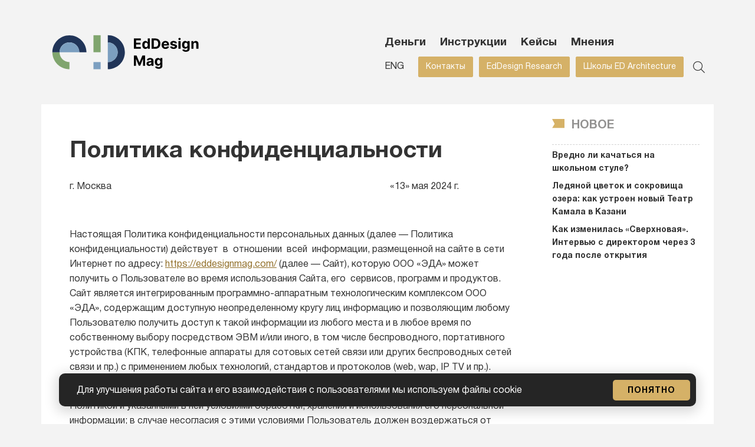

--- FILE ---
content_type: text/html; charset=UTF-8
request_url: https://eddesignmag.com/legal/
body_size: 41700
content:
<!DOCTYPE html>
<html>

<head>
	<meta charset="utf-8">
	<meta name="viewport" content="width=device-width">
	<script async type="text/javascript" src="https://eddesignmag.com/wp-admin/admin-ajax.php?action=pll_xdata_check&#038;redirect=https%3A%2F%2Feddesignmag.com%2Flegal%2F&#038;nonce=dee1bb6355"></script><meta name='robots' content='index, follow, max-image-preview:large, max-snippet:-1, max-video-preview:-1' />

	<!-- This site is optimized with the Yoast SEO plugin v17.7.1 - https://yoast.com/wordpress/plugins/seo/ -->
	<title>Политика конфиденциальности - EdDesign</title>
	<link rel="canonical" href="https://eddesignmag.com/legal/" />
	<meta property="og:locale" content="ru_RU" />
	<meta property="og:type" content="article" />
	<meta property="og:title" content="Политика конфиденциальности - EdDesign" />
	<meta property="og:description" content="г. Москва                                                                                                                      «13» мая 2024 г. &nbsp; Настоящая Политика конфиденциальности персональных данных (далее — Политика конфиденциальности) действует  в  отношении  всей  информации, размещенной на сайте в сети Интернет по адресу: https://eddesignmag.com/ (далее &#8212; Сайт), которую ООО «ЭДА» может получить о Пользователе во время использования Сайта, его  сервисов, программ и продуктов. Сайт является интегрированным программно-аппаратным технологическим &hellip; Continue reading &quot;Политика конфиденциальности&quot;" />
	<meta property="og:url" content="https://eddesignmag.com/legal/" />
	<meta property="og:site_name" content="EdDesign" />
	<meta property="article:modified_time" content="2024-05-17T16:54:15+00:00" />
	<meta property="og:image" content="https://eddesignmag.com/wp-content/uploads/2023/07/arbor-school-reflection-garden.jpg" />
	<meta property="og:image:width" content="1080" />
	<meta property="og:image:height" content="810" />
	<meta name="twitter:card" content="summary_large_image" />
	<script type="application/ld+json" class="yoast-schema-graph">{"@context":"https://schema.org","@graph":[{"@type":"Organization","@id":"https://eddesignmag.com/#organization","name":"EdDesign","url":"https://eddesignmag.com/","sameAs":[],"logo":{"@type":"ImageObject","@id":"https://eddesignmag.com/#logo","inLanguage":"ru-RU","url":"https://eddesignmag.com/wp-content/uploads/2024/01/channels4_profile.jpg","contentUrl":"https://eddesignmag.com/wp-content/uploads/2024/01/channels4_profile.jpg","width":600,"height":600,"caption":"EdDesign"},"image":{"@id":"https://eddesignmag.com/#logo"}},{"@type":"WebSite","@id":"https://eddesignmag.com/#website","url":"https://eddesignmag.com/","name":"EdDesign","description":"\u041e\u0431\u0440\u0430\u0437\u043e\u0432\u0430\u043d\u0438\u0435 \u043a\u0430\u043a \u0431\u0438\u0437\u043d\u0435\u0441, \u0437\u0434\u0430\u043d\u0438\u0435 \u0448\u043a\u043e\u043b\u044b \u043a\u0430\u043a \u0438\u043d\u0441\u0442\u0440\u0443\u043c\u0435\u043d\u0442","publisher":{"@id":"https://eddesignmag.com/#organization"},"potentialAction":[{"@type":"SearchAction","target":{"@type":"EntryPoint","urlTemplate":"https://eddesignmag.com/?s={search_term_string}"},"query-input":"required name=search_term_string"}],"inLanguage":"ru-RU"},{"@type":"WebPage","@id":"https://eddesignmag.com/legal/#webpage","url":"https://eddesignmag.com/legal/","name":"\u041f\u043e\u043b\u0438\u0442\u0438\u043a\u0430 \u043a\u043e\u043d\u0444\u0438\u0434\u0435\u043d\u0446\u0438\u0430\u043b\u044c\u043d\u043e\u0441\u0442\u0438 - EdDesign","isPartOf":{"@id":"https://eddesignmag.com/#website"},"datePublished":"2024-05-17T16:53:46+00:00","dateModified":"2024-05-17T16:54:15+00:00","breadcrumb":{"@id":"https://eddesignmag.com/legal/#breadcrumb"},"inLanguage":"ru-RU","potentialAction":[{"@type":"ReadAction","target":["https://eddesignmag.com/legal/"]}]},{"@type":"BreadcrumbList","@id":"https://eddesignmag.com/legal/#breadcrumb","itemListElement":[{"@type":"ListItem","position":1,"name":"\u0413\u043b\u0430\u0432\u043d\u0430\u044f \u0441\u0442\u0440\u0430\u043d\u0438\u0446\u0430","item":"https://eddesignmag.com/"},{"@type":"ListItem","position":2,"name":"\u041f\u043e\u043b\u0438\u0442\u0438\u043a\u0430 \u043a\u043e\u043d\u0444\u0438\u0434\u0435\u043d\u0446\u0438\u0430\u043b\u044c\u043d\u043e\u0441\u0442\u0438"}]}]}</script>
	<!-- / Yoast SEO plugin. -->


<script type="text/javascript">
window._wpemojiSettings = {"baseUrl":"https:\/\/s.w.org\/images\/core\/emoji\/14.0.0\/72x72\/","ext":".png","svgUrl":"https:\/\/s.w.org\/images\/core\/emoji\/14.0.0\/svg\/","svgExt":".svg","source":{"concatemoji":"https:\/\/eddesignmag.com\/wp-includes\/js\/wp-emoji-release.min.js?ver=6.3.7"}};
/*! This file is auto-generated */
!function(i,n){var o,s,e;function c(e){try{var t={supportTests:e,timestamp:(new Date).valueOf()};sessionStorage.setItem(o,JSON.stringify(t))}catch(e){}}function p(e,t,n){e.clearRect(0,0,e.canvas.width,e.canvas.height),e.fillText(t,0,0);var t=new Uint32Array(e.getImageData(0,0,e.canvas.width,e.canvas.height).data),r=(e.clearRect(0,0,e.canvas.width,e.canvas.height),e.fillText(n,0,0),new Uint32Array(e.getImageData(0,0,e.canvas.width,e.canvas.height).data));return t.every(function(e,t){return e===r[t]})}function u(e,t,n){switch(t){case"flag":return n(e,"\ud83c\udff3\ufe0f\u200d\u26a7\ufe0f","\ud83c\udff3\ufe0f\u200b\u26a7\ufe0f")?!1:!n(e,"\ud83c\uddfa\ud83c\uddf3","\ud83c\uddfa\u200b\ud83c\uddf3")&&!n(e,"\ud83c\udff4\udb40\udc67\udb40\udc62\udb40\udc65\udb40\udc6e\udb40\udc67\udb40\udc7f","\ud83c\udff4\u200b\udb40\udc67\u200b\udb40\udc62\u200b\udb40\udc65\u200b\udb40\udc6e\u200b\udb40\udc67\u200b\udb40\udc7f");case"emoji":return!n(e,"\ud83e\udef1\ud83c\udffb\u200d\ud83e\udef2\ud83c\udfff","\ud83e\udef1\ud83c\udffb\u200b\ud83e\udef2\ud83c\udfff")}return!1}function f(e,t,n){var r="undefined"!=typeof WorkerGlobalScope&&self instanceof WorkerGlobalScope?new OffscreenCanvas(300,150):i.createElement("canvas"),a=r.getContext("2d",{willReadFrequently:!0}),o=(a.textBaseline="top",a.font="600 32px Arial",{});return e.forEach(function(e){o[e]=t(a,e,n)}),o}function t(e){var t=i.createElement("script");t.src=e,t.defer=!0,i.head.appendChild(t)}"undefined"!=typeof Promise&&(o="wpEmojiSettingsSupports",s=["flag","emoji"],n.supports={everything:!0,everythingExceptFlag:!0},e=new Promise(function(e){i.addEventListener("DOMContentLoaded",e,{once:!0})}),new Promise(function(t){var n=function(){try{var e=JSON.parse(sessionStorage.getItem(o));if("object"==typeof e&&"number"==typeof e.timestamp&&(new Date).valueOf()<e.timestamp+604800&&"object"==typeof e.supportTests)return e.supportTests}catch(e){}return null}();if(!n){if("undefined"!=typeof Worker&&"undefined"!=typeof OffscreenCanvas&&"undefined"!=typeof URL&&URL.createObjectURL&&"undefined"!=typeof Blob)try{var e="postMessage("+f.toString()+"("+[JSON.stringify(s),u.toString(),p.toString()].join(",")+"));",r=new Blob([e],{type:"text/javascript"}),a=new Worker(URL.createObjectURL(r),{name:"wpTestEmojiSupports"});return void(a.onmessage=function(e){c(n=e.data),a.terminate(),t(n)})}catch(e){}c(n=f(s,u,p))}t(n)}).then(function(e){for(var t in e)n.supports[t]=e[t],n.supports.everything=n.supports.everything&&n.supports[t],"flag"!==t&&(n.supports.everythingExceptFlag=n.supports.everythingExceptFlag&&n.supports[t]);n.supports.everythingExceptFlag=n.supports.everythingExceptFlag&&!n.supports.flag,n.DOMReady=!1,n.readyCallback=function(){n.DOMReady=!0}}).then(function(){return e}).then(function(){var e;n.supports.everything||(n.readyCallback(),(e=n.source||{}).concatemoji?t(e.concatemoji):e.wpemoji&&e.twemoji&&(t(e.twemoji),t(e.wpemoji)))}))}((window,document),window._wpemojiSettings);
</script>
<style type="text/css">
img.wp-smiley,
img.emoji {
	display: inline !important;
	border: none !important;
	box-shadow: none !important;
	height: 1em !important;
	width: 1em !important;
	margin: 0 0.07em !important;
	vertical-align: -0.1em !important;
	background: none !important;
	padding: 0 !important;
}
</style>
	<link rel='stylesheet' id='sby_styles-css' href='https://eddesignmag.com/wp-content/plugins/youtube-feed-pro/css/sb-youtube.min.css?ver=1.4' type='text/css' media='all' />
<link rel='stylesheet' id='wp-block-library-css' href='https://eddesignmag.com/wp-includes/css/dist/block-library/style.min.css?ver=6.3.7' type='text/css' media='all' />
<style id='classic-theme-styles-inline-css' type='text/css'>
/*! This file is auto-generated */
.wp-block-button__link{color:#fff;background-color:#32373c;border-radius:9999px;box-shadow:none;text-decoration:none;padding:calc(.667em + 2px) calc(1.333em + 2px);font-size:1.125em}.wp-block-file__button{background:#32373c;color:#fff;text-decoration:none}
</style>
<style id='global-styles-inline-css' type='text/css'>
body{--wp--preset--color--black: #000000;--wp--preset--color--cyan-bluish-gray: #abb8c3;--wp--preset--color--white: #ffffff;--wp--preset--color--pale-pink: #f78da7;--wp--preset--color--vivid-red: #cf2e2e;--wp--preset--color--luminous-vivid-orange: #ff6900;--wp--preset--color--luminous-vivid-amber: #fcb900;--wp--preset--color--light-green-cyan: #7bdcb5;--wp--preset--color--vivid-green-cyan: #00d084;--wp--preset--color--pale-cyan-blue: #8ed1fc;--wp--preset--color--vivid-cyan-blue: #0693e3;--wp--preset--color--vivid-purple: #9b51e0;--wp--preset--gradient--vivid-cyan-blue-to-vivid-purple: linear-gradient(135deg,rgba(6,147,227,1) 0%,rgb(155,81,224) 100%);--wp--preset--gradient--light-green-cyan-to-vivid-green-cyan: linear-gradient(135deg,rgb(122,220,180) 0%,rgb(0,208,130) 100%);--wp--preset--gradient--luminous-vivid-amber-to-luminous-vivid-orange: linear-gradient(135deg,rgba(252,185,0,1) 0%,rgba(255,105,0,1) 100%);--wp--preset--gradient--luminous-vivid-orange-to-vivid-red: linear-gradient(135deg,rgba(255,105,0,1) 0%,rgb(207,46,46) 100%);--wp--preset--gradient--very-light-gray-to-cyan-bluish-gray: linear-gradient(135deg,rgb(238,238,238) 0%,rgb(169,184,195) 100%);--wp--preset--gradient--cool-to-warm-spectrum: linear-gradient(135deg,rgb(74,234,220) 0%,rgb(151,120,209) 20%,rgb(207,42,186) 40%,rgb(238,44,130) 60%,rgb(251,105,98) 80%,rgb(254,248,76) 100%);--wp--preset--gradient--blush-light-purple: linear-gradient(135deg,rgb(255,206,236) 0%,rgb(152,150,240) 100%);--wp--preset--gradient--blush-bordeaux: linear-gradient(135deg,rgb(254,205,165) 0%,rgb(254,45,45) 50%,rgb(107,0,62) 100%);--wp--preset--gradient--luminous-dusk: linear-gradient(135deg,rgb(255,203,112) 0%,rgb(199,81,192) 50%,rgb(65,88,208) 100%);--wp--preset--gradient--pale-ocean: linear-gradient(135deg,rgb(255,245,203) 0%,rgb(182,227,212) 50%,rgb(51,167,181) 100%);--wp--preset--gradient--electric-grass: linear-gradient(135deg,rgb(202,248,128) 0%,rgb(113,206,126) 100%);--wp--preset--gradient--midnight: linear-gradient(135deg,rgb(2,3,129) 0%,rgb(40,116,252) 100%);--wp--preset--font-size--small: 13px;--wp--preset--font-size--medium: 20px;--wp--preset--font-size--large: 36px;--wp--preset--font-size--x-large: 42px;--wp--preset--spacing--20: 0.44rem;--wp--preset--spacing--30: 0.67rem;--wp--preset--spacing--40: 1rem;--wp--preset--spacing--50: 1.5rem;--wp--preset--spacing--60: 2.25rem;--wp--preset--spacing--70: 3.38rem;--wp--preset--spacing--80: 5.06rem;--wp--preset--shadow--natural: 6px 6px 9px rgba(0, 0, 0, 0.2);--wp--preset--shadow--deep: 12px 12px 50px rgba(0, 0, 0, 0.4);--wp--preset--shadow--sharp: 6px 6px 0px rgba(0, 0, 0, 0.2);--wp--preset--shadow--outlined: 6px 6px 0px -3px rgba(255, 255, 255, 1), 6px 6px rgba(0, 0, 0, 1);--wp--preset--shadow--crisp: 6px 6px 0px rgba(0, 0, 0, 1);}:where(.is-layout-flex){gap: 0.5em;}:where(.is-layout-grid){gap: 0.5em;}body .is-layout-flow > .alignleft{float: left;margin-inline-start: 0;margin-inline-end: 2em;}body .is-layout-flow > .alignright{float: right;margin-inline-start: 2em;margin-inline-end: 0;}body .is-layout-flow > .aligncenter{margin-left: auto !important;margin-right: auto !important;}body .is-layout-constrained > .alignleft{float: left;margin-inline-start: 0;margin-inline-end: 2em;}body .is-layout-constrained > .alignright{float: right;margin-inline-start: 2em;margin-inline-end: 0;}body .is-layout-constrained > .aligncenter{margin-left: auto !important;margin-right: auto !important;}body .is-layout-constrained > :where(:not(.alignleft):not(.alignright):not(.alignfull)){max-width: var(--wp--style--global--content-size);margin-left: auto !important;margin-right: auto !important;}body .is-layout-constrained > .alignwide{max-width: var(--wp--style--global--wide-size);}body .is-layout-flex{display: flex;}body .is-layout-flex{flex-wrap: wrap;align-items: center;}body .is-layout-flex > *{margin: 0;}body .is-layout-grid{display: grid;}body .is-layout-grid > *{margin: 0;}:where(.wp-block-columns.is-layout-flex){gap: 2em;}:where(.wp-block-columns.is-layout-grid){gap: 2em;}:where(.wp-block-post-template.is-layout-flex){gap: 1.25em;}:where(.wp-block-post-template.is-layout-grid){gap: 1.25em;}.has-black-color{color: var(--wp--preset--color--black) !important;}.has-cyan-bluish-gray-color{color: var(--wp--preset--color--cyan-bluish-gray) !important;}.has-white-color{color: var(--wp--preset--color--white) !important;}.has-pale-pink-color{color: var(--wp--preset--color--pale-pink) !important;}.has-vivid-red-color{color: var(--wp--preset--color--vivid-red) !important;}.has-luminous-vivid-orange-color{color: var(--wp--preset--color--luminous-vivid-orange) !important;}.has-luminous-vivid-amber-color{color: var(--wp--preset--color--luminous-vivid-amber) !important;}.has-light-green-cyan-color{color: var(--wp--preset--color--light-green-cyan) !important;}.has-vivid-green-cyan-color{color: var(--wp--preset--color--vivid-green-cyan) !important;}.has-pale-cyan-blue-color{color: var(--wp--preset--color--pale-cyan-blue) !important;}.has-vivid-cyan-blue-color{color: var(--wp--preset--color--vivid-cyan-blue) !important;}.has-vivid-purple-color{color: var(--wp--preset--color--vivid-purple) !important;}.has-black-background-color{background-color: var(--wp--preset--color--black) !important;}.has-cyan-bluish-gray-background-color{background-color: var(--wp--preset--color--cyan-bluish-gray) !important;}.has-white-background-color{background-color: var(--wp--preset--color--white) !important;}.has-pale-pink-background-color{background-color: var(--wp--preset--color--pale-pink) !important;}.has-vivid-red-background-color{background-color: var(--wp--preset--color--vivid-red) !important;}.has-luminous-vivid-orange-background-color{background-color: var(--wp--preset--color--luminous-vivid-orange) !important;}.has-luminous-vivid-amber-background-color{background-color: var(--wp--preset--color--luminous-vivid-amber) !important;}.has-light-green-cyan-background-color{background-color: var(--wp--preset--color--light-green-cyan) !important;}.has-vivid-green-cyan-background-color{background-color: var(--wp--preset--color--vivid-green-cyan) !important;}.has-pale-cyan-blue-background-color{background-color: var(--wp--preset--color--pale-cyan-blue) !important;}.has-vivid-cyan-blue-background-color{background-color: var(--wp--preset--color--vivid-cyan-blue) !important;}.has-vivid-purple-background-color{background-color: var(--wp--preset--color--vivid-purple) !important;}.has-black-border-color{border-color: var(--wp--preset--color--black) !important;}.has-cyan-bluish-gray-border-color{border-color: var(--wp--preset--color--cyan-bluish-gray) !important;}.has-white-border-color{border-color: var(--wp--preset--color--white) !important;}.has-pale-pink-border-color{border-color: var(--wp--preset--color--pale-pink) !important;}.has-vivid-red-border-color{border-color: var(--wp--preset--color--vivid-red) !important;}.has-luminous-vivid-orange-border-color{border-color: var(--wp--preset--color--luminous-vivid-orange) !important;}.has-luminous-vivid-amber-border-color{border-color: var(--wp--preset--color--luminous-vivid-amber) !important;}.has-light-green-cyan-border-color{border-color: var(--wp--preset--color--light-green-cyan) !important;}.has-vivid-green-cyan-border-color{border-color: var(--wp--preset--color--vivid-green-cyan) !important;}.has-pale-cyan-blue-border-color{border-color: var(--wp--preset--color--pale-cyan-blue) !important;}.has-vivid-cyan-blue-border-color{border-color: var(--wp--preset--color--vivid-cyan-blue) !important;}.has-vivid-purple-border-color{border-color: var(--wp--preset--color--vivid-purple) !important;}.has-vivid-cyan-blue-to-vivid-purple-gradient-background{background: var(--wp--preset--gradient--vivid-cyan-blue-to-vivid-purple) !important;}.has-light-green-cyan-to-vivid-green-cyan-gradient-background{background: var(--wp--preset--gradient--light-green-cyan-to-vivid-green-cyan) !important;}.has-luminous-vivid-amber-to-luminous-vivid-orange-gradient-background{background: var(--wp--preset--gradient--luminous-vivid-amber-to-luminous-vivid-orange) !important;}.has-luminous-vivid-orange-to-vivid-red-gradient-background{background: var(--wp--preset--gradient--luminous-vivid-orange-to-vivid-red) !important;}.has-very-light-gray-to-cyan-bluish-gray-gradient-background{background: var(--wp--preset--gradient--very-light-gray-to-cyan-bluish-gray) !important;}.has-cool-to-warm-spectrum-gradient-background{background: var(--wp--preset--gradient--cool-to-warm-spectrum) !important;}.has-blush-light-purple-gradient-background{background: var(--wp--preset--gradient--blush-light-purple) !important;}.has-blush-bordeaux-gradient-background{background: var(--wp--preset--gradient--blush-bordeaux) !important;}.has-luminous-dusk-gradient-background{background: var(--wp--preset--gradient--luminous-dusk) !important;}.has-pale-ocean-gradient-background{background: var(--wp--preset--gradient--pale-ocean) !important;}.has-electric-grass-gradient-background{background: var(--wp--preset--gradient--electric-grass) !important;}.has-midnight-gradient-background{background: var(--wp--preset--gradient--midnight) !important;}.has-small-font-size{font-size: var(--wp--preset--font-size--small) !important;}.has-medium-font-size{font-size: var(--wp--preset--font-size--medium) !important;}.has-large-font-size{font-size: var(--wp--preset--font-size--large) !important;}.has-x-large-font-size{font-size: var(--wp--preset--font-size--x-large) !important;}
.wp-block-navigation a:where(:not(.wp-element-button)){color: inherit;}
:where(.wp-block-post-template.is-layout-flex){gap: 1.25em;}:where(.wp-block-post-template.is-layout-grid){gap: 1.25em;}
:where(.wp-block-columns.is-layout-flex){gap: 2em;}:where(.wp-block-columns.is-layout-grid){gap: 2em;}
.wp-block-pullquote{font-size: 1.5em;line-height: 1.6;}
</style>
<link rel='stylesheet' id='foobox-free-min-css' href='https://eddesignmag.com/wp-content/plugins/foobox-image-lightbox/free/css/foobox.free.min.css?ver=2.7.16' type='text/css' media='all' />
<link rel='stylesheet' id='wpos-slick-style-css' href='https://eddesignmag.com/wp-content/plugins/wp-responsive-recent-post-slider/assets/css/slick.css?ver=3.6' type='text/css' media='all' />
<link rel='stylesheet' id='wppsac-public-style-css' href='https://eddesignmag.com/wp-content/plugins/wp-responsive-recent-post-slider/assets/css/recent-post-style.css?ver=3.6' type='text/css' media='all' />
<link rel='stylesheet' id='eddesign-style-css' href='https://eddesignmag.com/wp-content/themes/eddesign/assets/css/style.min.css?ver=6.3.7' type='text/css' media='all' />
<link rel='stylesheet' id='new-eddesign-style-css' href='https://eddesignmag.com/wp-content/themes/eddesign/assets/new/style.min.css?ver=6.3.7' type='text/css' media='all' />
<link rel='stylesheet' id='tablepress-default-css' href='https://eddesignmag.com/wp-content/plugins/tablepress/css/default.min.css?ver=1.14' type='text/css' media='all' />
<script type='text/javascript' src='https://eddesignmag.com/wp-content/plugins/wp-yandex-metrika/assets/YmEc.min.js?ver=1.2.2' id='wp-yandex-metrika_YmEc-js'></script>
<script id="wp-yandex-metrika_YmEc-js-after" type="text/javascript">
window.tmpwpym={datalayername:'dataLayer',counters:JSON.parse('[{"number":"88823237","webvisor":"1"},{"number":"89032538","webvisor":"1"},{"number":"92666413","webvisor":"1"},{"number":"95956612","webvisor":"1"}]'),targets:JSON.parse('[]')};
</script>
<script type='text/javascript' src='https://eddesignmag.com/wp-includes/js/jquery/jquery.min.js?ver=3.7.0' id='jquery-core-js'></script>
<script type='text/javascript' src='https://eddesignmag.com/wp-includes/js/jquery/jquery-migrate.min.js?ver=3.4.1' id='jquery-migrate-js'></script>
<script type='text/javascript' src='https://eddesignmag.com/wp-content/plugins/wp-yandex-metrika/assets/frontend.min.js?ver=1.2.2' id='wp-yandex-metrika_frontend-js'></script>
<script id="foobox-free-min-js-before" type="text/javascript">
/* Run FooBox FREE (v2.7.16) */
var FOOBOX = window.FOOBOX = {
	ready: true,
	disableOthers: false,
	o: {wordpress: { enabled: true }, countMessage:'image %index of %total', excludes:'.fbx-link,.nofoobox,.nolightbox,a[href*="pinterest.com/pin/create/button/"]', affiliate : { enabled: false }},
	selectors: [
		".foogallery-container.foogallery-lightbox-foobox", ".foogallery-container.foogallery-lightbox-foobox-free", ".gallery", ".wp-block-gallery", ".wp-caption", ".wp-block-image", "a:has(img[class*=wp-image-])", ".foobox"
	],
	pre: function( $ ){
		// Custom JavaScript (Pre)
		
	},
	post: function( $ ){
		// Custom JavaScript (Post)
		
		// Custom Captions Code
		
	},
	custom: function( $ ){
		// Custom Extra JS
		
	}
};
</script>
<script type='text/javascript' src='https://eddesignmag.com/wp-content/plugins/foobox-image-lightbox/free/js/foobox.free.min.js?ver=2.7.16' id='foobox-free-min-js'></script>
<link rel="https://api.w.org/" href="https://eddesignmag.com/wp-json/" /><link rel="alternate" type="application/json" href="https://eddesignmag.com/wp-json/wp/v2/pages/23383" /><link rel="EditURI" type="application/rsd+xml" title="RSD" href="https://eddesignmag.com/xmlrpc.php?rsd" />
<meta name="generator" content="WordPress 6.3.7" />
<link rel='shortlink' href='https://eddesignmag.com/?p=23383' />
<link rel="alternate" type="application/json+oembed" href="https://eddesignmag.com/wp-json/oembed/1.0/embed?url=https%3A%2F%2Feddesignmag.com%2Flegal%2F" />
<link rel="alternate" type="text/xml+oembed" href="https://eddesignmag.com/wp-json/oembed/1.0/embed?url=https%3A%2F%2Feddesignmag.com%2Flegal%2F&#038;format=xml" />
<meta name="verification" content="f612c7d25f5690ad41496fcfdbf8d1" />        <!-- Yandex.Metrica counter -->
        <script type="text/javascript">
            (function (m, e, t, r, i, k, a) {
                m[i] = m[i] || function () {
                    (m[i].a = m[i].a || []).push(arguments)
                };
                m[i].l = 1 * new Date();
                k = e.createElement(t), a = e.getElementsByTagName(t)[0], k.async = 1, k.src = r, a.parentNode.insertBefore(k, a)
            })

            (window, document, "script", "https://mc.yandex.ru/metrika/tag.js", "ym");

            ym("88823237", "init", {
                clickmap: true,
                trackLinks: true,
                accurateTrackBounce: true,
                webvisor: true,
                ecommerce: "dataLayer",
                params: {
                    __ym: {
                        "ymCmsPlugin": {
                            "cms": "wordpress",
                            "cmsVersion":"6.3",
                            "pluginVersion": "1.2.2",
                            "ymCmsRip": "1597463007"
                        }
                    }
                }
            });
        </script>
        <!-- /Yandex.Metrica counter -->
                <!-- Yandex.Metrica counter -->
        <script type="text/javascript">
            (function (m, e, t, r, i, k, a) {
                m[i] = m[i] || function () {
                    (m[i].a = m[i].a || []).push(arguments)
                };
                m[i].l = 1 * new Date();
                k = e.createElement(t), a = e.getElementsByTagName(t)[0], k.async = 1, k.src = r, a.parentNode.insertBefore(k, a)
            })

            (window, document, "script", "https://mc.yandex.ru/metrika/tag.js", "ym");

            ym("89032538", "init", {
                clickmap: true,
                trackLinks: true,
                accurateTrackBounce: true,
                webvisor: true,
                ecommerce: "dataLayer",
                params: {
                    __ym: {
                        "ymCmsPlugin": {
                            "cms": "wordpress",
                            "cmsVersion":"6.3",
                            "pluginVersion": "1.2.2",
                            "ymCmsRip": "1597463007"
                        }
                    }
                }
            });
        </script>
        <!-- /Yandex.Metrica counter -->
                <!-- Yandex.Metrica counter -->
        <script type="text/javascript">
            (function (m, e, t, r, i, k, a) {
                m[i] = m[i] || function () {
                    (m[i].a = m[i].a || []).push(arguments)
                };
                m[i].l = 1 * new Date();
                k = e.createElement(t), a = e.getElementsByTagName(t)[0], k.async = 1, k.src = r, a.parentNode.insertBefore(k, a)
            })

            (window, document, "script", "https://mc.yandex.ru/metrika/tag.js", "ym");

            ym("92666413", "init", {
                clickmap: true,
                trackLinks: true,
                accurateTrackBounce: true,
                webvisor: true,
                ecommerce: "dataLayer",
                params: {
                    __ym: {
                        "ymCmsPlugin": {
                            "cms": "wordpress",
                            "cmsVersion":"6.3",
                            "pluginVersion": "1.2.2",
                            "ymCmsRip": "1597463007"
                        }
                    }
                }
            });
        </script>
        <!-- /Yandex.Metrica counter -->
                <!-- Yandex.Metrica counter -->
        <script type="text/javascript">
            (function (m, e, t, r, i, k, a) {
                m[i] = m[i] || function () {
                    (m[i].a = m[i].a || []).push(arguments)
                };
                m[i].l = 1 * new Date();
                k = e.createElement(t), a = e.getElementsByTagName(t)[0], k.async = 1, k.src = r, a.parentNode.insertBefore(k, a)
            })

            (window, document, "script", "https://mc.yandex.ru/metrika/tag.js", "ym");

            ym("95956612", "init", {
                clickmap: true,
                trackLinks: true,
                accurateTrackBounce: true,
                webvisor: true,
                ecommerce: "dataLayer",
                params: {
                    __ym: {
                        "ymCmsPlugin": {
                            "cms": "wordpress",
                            "cmsVersion":"6.3",
                            "pluginVersion": "1.2.2",
                            "ymCmsRip": "1597463007"
                        }
                    }
                }
            });
        </script>
        <!-- /Yandex.Metrica counter -->
        <link rel="icon" href="https://eddesignmag.com/wp-content/uploads/2021/02/cropped-logo-eddesign-e1613571046401-1-32x32.png" sizes="32x32" />
<link rel="icon" href="https://eddesignmag.com/wp-content/uploads/2021/02/cropped-logo-eddesign-e1613571046401-1-192x192.png" sizes="192x192" />
<link rel="apple-touch-icon" href="https://eddesignmag.com/wp-content/uploads/2021/02/cropped-logo-eddesign-e1613571046401-1-180x180.png" />
<meta name="msapplication-TileImage" content="https://eddesignmag.com/wp-content/uploads/2021/02/cropped-logo-eddesign-e1613571046401-1-270x270.png" />
		<style type="text/css" id="wp-custom-css">
			.related_posts_header {
	margin: 50px 0 -10px 5px;
	font-weight: bold;
	font-size: 18px;
}
		</style>
		</head>

<body id="ru-lang" class="page-template-default page page-id-23383">




<div class="header">

    <div class="container">
        <div class="row header-block">
            <div class="col-12 col-md-4 py-0 py-sm-4 mobile-logo">
                
                
                    <a href="/" class="header__logo header__logo--color">
                        <svg version="1.1" id="Logo" xmlns="http://www.w3.org/2000/svg" xmlns:xlink="http://www.w3.org/1999/xlink" x="0px" y="0px"
                             viewBox="0 0 5844 1494" style="enable-background:new 0 0 5844 1494;" xml:space="preserve">
                        <style type="text/css">
                            .st0{fill:#80A56E;}
                            .st1{fill:#ABC1BB;}
                            .st2{fill:#203458;}
                            .st3{fill:#7C9FC0;}
                        </style>
                            <g>
                                <path d="M3253.66,214.44h271v70.11H3338.7v95.83h172.03v70.11H3338.7v96.03h186.76v70.11h-271.79V214.44z"/>
                                <path d="M3579.65,466.2c0-103.69,55.97-155.14,122.15-155.14c50.47,0,74.62,30.05,85.82,54.59h2.55V214.44h83.46v402.19h-82.48
                                v-48.31h-3.54c-11.59,25.14-36.92,53.22-85.62,53.22C3633.26,621.54,3579.65,567.14,3579.65,466.2z M3791.93,465.81
                                c0-53.81-22.78-88.17-63.43-88.17c-41.44,0-63.43,35.94-63.43,88.17c0,52.63,22.39,89.16,63.43,89.16
                                C3768.76,554.97,3791.93,519.62,3791.93,465.81z"/>
                                <path d="M3943.73,616.63V214.44h143.75c121.36,0,195.6,75.41,195.6,200.7c0,125.68-74.23,201.49-196.77,201.49H3943.73z
                                M4082.77,543.77c75.61,0,115.47-38.88,115.47-128.63c0-89.35-39.87-127.84-115.28-127.84h-54.2v256.47H4082.77z"/>
                                <path d="M4332.17,467.18c0-93.08,57.54-156.12,146.3-156.12c79.73,0,141.79,50.67,141.79,153.18v22.98h-205.41v0.2
                                c0,44.97,26.51,72.66,68.34,72.66c27.89,0,49.49-11.98,57.93-34.96l77.37,5.11c-11.78,55.97-62.06,92.3-136.68,92.3
                                C4388.92,622.52,4332.17,562.82,4332.17,467.18z M4541.51,435.37c-0.2-35.94-25.33-61.86-61.66-61.86
                                c-37.12,0-63.24,27.49-65,61.86H4541.51z"/>
                                <path d="M4849.24,405.72c-4.12-19.44-21.41-35.35-50.47-35.35c-25.92,0-46.35,11.78-46.15,29.85
                                c-0.2,14.53,10.21,24.15,38.29,30.24l54.59,11c58.52,11.98,87,38.1,87.19,81.69c-0.2,59.5-56.17,99.37-134.32,99.37
                                c-79.93,0-129.02-35.54-136.88-93.28l82.28-4.32c5.11,24.55,24.94,37.31,54.79,37.31c29.26,0,48.7-12.76,49.09-30.64
                                c-0.39-15.12-12.37-24.74-38.69-30.05l-52.24-10.41c-58.91-11.78-87.39-41.04-87.19-86.21c-0.2-58.13,50.67-93.87,127.84-93.87
                                c76.2,0,120.97,34.37,128.43,89.94L4849.24,405.72z"/>
                                <path d="M4982.37,233.69c0-23.17,20.42-42.22,45.17-42.22c24.94,0,45.36,19.05,45.36,42.22c0,23.37-20.42,42.42-45.36,42.42
                                C5002.8,276.11,4982.37,257.06,4982.37,233.69z M4985.52,314.99h83.66v301.64h-83.66V314.99z"/>
                                <path d="M5133.98,651.98l77.37-10.41c6.87,16.3,25.53,32.4,62.45,32.4c36.33,0,62.84-16.1,62.84-55.58v-55.18h-3.54
                                c-11,24.94-37.9,49.09-86.01,49.09c-67.95,0-122.34-46.74-122.34-147.09c0-102.71,55.97-154.16,122.15-154.16
                                c50.47,0,75.02,30.05,86.21,54.59h3.14v-50.67h83.07v304.59c0,75.21-61.27,114.49-147.48,114.49
                                C5190.54,734.07,5143.99,697.54,5133.98,651.98z M5337.04,464.83c0-52.83-22.78-87.19-63.43-87.19
                                c-41.44,0-63.43,35.94-63.43,87.19c0,52.04,22.39,84.64,63.43,84.64C5313.86,549.47,5337.04,518.05,5337.04,464.83z"/>
                                <path d="M5569.74,616.63h-83.66V314.99h79.73v53.22h3.54c13.55-35.15,45.95-57.15,90.73-57.15c62.84,0,104.08,43.2,104.08,113.51
                                v192.06h-83.66V439.49c0.2-36.92-20.03-58.91-53.61-58.91c-33.78,0-56.95,22.78-57.15,61.66V616.63z"/>
                                <path d="M3358.53,878.04l110.76,270.22h4.71l110.76-270.22h104.87v402.19h-82.48v-261.78h-3.34l-104.08,259.81h-56.17
                                l-104.08-260.79h-3.34v262.76h-82.48V878.04H3358.53z"/>
                                <path d="M3743.83,1195.98c0-67.36,53.61-87.39,113.31-92.89c52.43-5.11,73.05-7.66,73.05-27.1v-1.18
                                c0-24.74-16.3-39.08-44.77-39.08c-30.05,0-47.92,14.73-53.61,34.76l-77.37-6.28c11.59-54.99,59.11-89.55,131.38-89.55
                                c67.16,0,128.04,30.24,128.04,102.12v203.45h-79.34v-41.83h-2.36c-14.73,28.08-43.6,47.52-88.17,47.52
                                C3786.44,1285.92,3743.83,1255.68,3743.83,1195.98z M3930.78,1172.42v-32.01c-10.01,6.68-39.87,11-58.13,13.55
                                c-29.46,4.12-48.9,15.71-48.9,39.28c0,22.98,18.46,34.96,44.19,34.96C3904.66,1228.19,3930.78,1204.03,3930.78,1172.42z"/>
                                <path d="M4076.89,1315.58l77.37-10.41c6.87,16.3,25.53,32.4,62.45,32.4c36.33,0,62.84-16.1,62.84-55.58v-55.18h-3.54
                                c-11,24.94-37.9,49.09-86.01,49.09c-67.95,0-122.34-46.74-122.34-147.09c0-102.71,55.97-154.16,122.15-154.16
                                c50.47,0,75.02,30.05,86.21,54.59h3.14v-50.67h83.07v304.59c0,75.21-61.27,114.49-147.48,114.49
                                C4133.44,1397.67,4086.9,1361.14,4076.89,1315.58z M4279.94,1128.43c0-52.83-22.78-87.19-63.43-87.19
                                c-41.44,0-63.43,35.94-63.43,87.19c0,52.04,22.39,84.64,63.43,84.64C4256.77,1213.07,4279.94,1181.65,4279.94,1128.43z"/>
                                <path class="st0" d="M365.22,753.01h-0.05H86.5c1.13,365.22,297.5,660.95,662.99,660.95v-278.72
                                C537.93,1135.23,366.35,964.29,365.22,753.01z"/>
                                <path class="st1" d="M86.44,750.92c0,0.35,0.02,0.69,0.03,1.04c0-0.35,0.02-0.69,0.03-1.04H86.44z"/>
                                <path class="st2" d="M86.44,753.01h0.05c0-0.35-0.03-0.7-0.03-1.05C86.47,752.31,86.44,752.66,86.44,753.01z"/>
                                <path class="st2" d="M365.22,750.92c1.13-211.28,172.71-382.22,384.26-382.22c211.55,0,383.13,170.94,384.26,382.22h0.05h278.67
                                c-1.13-365.22-297.5-660.95-662.99-660.95S87.63,385.7,86.5,750.92h278.67H365.22z"/>
                                <path class="st2" d="M1133.77,751.96c0,0.35,0.03,0.7,0.03,1.05h278.67c0-0.34,0.03-0.68,0.03-1.03c0-0.36-0.03-0.71-0.03-1.06
                                H1133.8C1133.8,751.27,1133.77,751.61,1133.77,751.96z"/>
                                <path class="st2" d="M365.2,751.95c0-0.34-0.03-0.68-0.03-1.03H86.5c0,0.35-0.03,0.69-0.03,1.04s0.02,0.7,0.03,1.05h278.67
                                C365.17,752.65,365.19,752.3,365.2,751.95z"/>
                                <path class="st2" d="M1133.8,750.92h-0.05c0,0.35,0.03,0.69,0.03,1.04C1133.77,751.61,1133.8,751.27,1133.8,750.92z"/>
                                <path class="st2" d="M365.17,750.92c0,0.34,0.02,0.68,0.03,1.03c0-0.34,0.02-0.68,0.02-1.03H365.17z"/>
                                <path class="st3" d="M749.48,368.69c-211.55,0-383.13,170.94-384.26,382.22h768.53C1132.62,539.63,961.03,368.69,749.48,368.69z"/>
                                <path class="st1" d="M365.17,753.01h0.05c0-0.36-0.03-0.71-0.03-1.06C365.19,752.3,365.17,752.65,365.17,753.01z"/>
                                <path class="st1" d="M1133.75,753.01h0.05c0-0.35-0.03-0.7-0.03-1.05C1133.77,752.31,1133.75,752.66,1133.75,753.01z"/>
                                <path class="st1" d="M1133.75,750.92H365.22c0,0.34-0.02,0.68-0.02,1.03c0,0.36,0.02,0.71,0.03,1.06h384.26h384.26
                                c0-0.35,0.03-0.7,0.03-1.05S1133.75,751.27,1133.75,750.92z"/>
                                <path class="st2" d="M2240.47,87.88V366.6c212.25,0,384.31,172.06,384.31,384.32c0,212.25-172.06,384.31-384.31,384.31v278.73
                                c366.18,0,663.04-296.85,663.04-663.04C2903.5,384.73,2606.65,87.88,2240.47,87.88z"/>
                                <path class="st3" d="M2240.46,1135.23c212.25,0,384.32-172.06,384.32-384.32S2452.72,366.6,2240.46,366.6V1135.23z"/>
                                <rect x="1683.57" y="87.88" class="st0" width="278.73" height="663.04"/>
                                <rect x="1683.57" y="1135.23" class="st3" width="278.73" height="278.73"/>
                            </g>
                        </svg>
                    </a>

                
            </div><!-- .col -->

            <div class="col-12 col-md-8 flex-wrap mt-md-0 mobile-menu dark ">


                <div class="header__container">
                    <div class="menu-burger__header">
                        <span></span>
                    </div>

                    <nav class="header__nav">
                        <ul class="menu header__menu">
                            <a href="https://eddesignmag.com/category/investizii/" class="main-categories__link">Деньги</a>                                <a href="https://eddesignmag.com/category/instructions/" class="main-categories__link">Инструкции</a>                                <a href="https://eddesignmag.com/category/proekty/" class="main-categories__link">Кейсы</a>                                <a href="https://eddesignmag.com/category/opinion/" class="main-categories__link">Мнения</a>                                                        </ul>

                        <style>
                            .lang-checker .lang-item-ru {display:none}
                        </style>

                        <div class="mobile-wrapper">
                            <ul class="lang-checker ru-hide" style="margin-right: 0;">	<li class="lang-item lang-item-13 lang-item-ru current-lang lang-item-first"><a  lang="ru-RU" hreflang="ru-RU" href="https://eddesignmag.com/legal/">RUS</a></li>
	<li class="lang-item lang-item-16 lang-item-en no-translation"><a  lang="en-US" hreflang="en-US" href="https://eddesignmagazine.com/">ENG</a></li>
</ul>

                            <div class="header__social mr-4">
                                
<style>
    #ru-lang .header__container .soc-telegram, #ru-lang .header__container .soc-youtube, #ru-lang .header__container .soc-yandex, #ru-lang .header__container .soc-map {
        display: none!important;
    }
</style>

<div class="social">
    <a class="social-header__item soc-telegram" target="_blank"
       href="https://t.me/eddesign">
        <svg class="svg-icon" width="36" height="36" aria-hidden="true" role="img" focusable="false" height="17" viewBox="0 0 17 17" width="17" xmlns="http://www.w3.org/2000/svg"><path d="m16.32 5.202c.442 1.054.68 2.142.68 3.298s-.238 2.244-.68 3.298-1.054 1.938-1.802 2.72c-.748.748-1.666 1.36-2.72 1.802s-2.142.68-3.298.68-2.244-.238-3.298-.68-1.938-1.054-2.72-1.802c-.748-.748-1.36-1.666-1.802-2.72s-.68-2.142-.68-3.298.238-2.244.68-3.298 1.054-1.938 1.802-2.72c.748-.748 1.666-1.36 2.72-1.802s2.142-.68 3.298-.68 2.244.238 3.298.68 1.938 1.054 2.72 1.802c.748.782 1.326 1.7 1.802 2.72zm-5.066 7.208 1.394-6.562c.068-.272.034-.476-.102-.612s-.272-.136-.476-.068l-8.194 3.162c-.17.068-.306.136-.374.238s-.068.17-.034.238.136.136.306.17l2.108.646 4.862-3.06c.136-.102.238-.102.306-.068.034.034.034.068-.034.136l-3.944 3.604-.17 2.176c.136 0 .272-.068.442-.204l1.02-.986 2.108 1.564c.442.238.68.102.782-.374z"/></svg>    </a>
    <a class="social-header__item soc-map en-hide"
       href="https://www.instagram.com/eddesignmag?igsh=MWF5OGcyMTN0bGtncg==" target="_blank">
       <svg width="36px" class="svg-icon" height="36px" viewBox="0 0 32 32" xmlns="http://www.w3.org/2000/svg">
        <g fill-rule="evenodd">
        <path d="m17.0830929.03277248c8.1190907 0 14.7619831 6.64289236 14.7619831 14.76198302v2.3064326c0 8.1190906-6.6429288 14.761983-14.7619831 14.761983h-2.3064325c-8.11909069 0-14.76198306-6.6428924-14.76198306-14.761983v-2.3064326c0-8.11909066 6.64289237-14.76198302 14.76198306-14.76198302zm-.8630324 8.0002641-.2053832-.0002641c-1.7102378 0-3.4204757.05652851-3.4204757.05652851-2.4979736 0-4.52299562 2.02501761-4.52299562 4.52298561 0 0-.05191606 1.4685349-.05624239 3.0447858l-.00028625.2060969c0 1.7648596.05652864 3.590089.05652864 3.5900891 0 2.497968 2.02502202 4.5229856 4.52299562 4.5229856 0 0 1.5990132.0565285 3.2508899.0565285 1.7648634 0 3.6466255-.0565285 3.6466255-.0565285 2.4979736 0 4.4664317-1.9684539 4.4664317-4.4664219 0 0 .0565286-1.8046833.0565286-3.5335605l-.0010281-.4057303c-.0076601-1.5511586-.0555357-3.0148084-.0555357-3.0148084 0-2.4979681-1.9684582-4.46642191-4.4664317-4.46642191 0 0-1.6282521-.05209668-3.2716213-.05626441zm-.2053831 1.43969747c1.4024317 0 3.2005639.04637875 3.2005638.04637875 2.0483524 0 3.3130573 1.2647021 3.3130573 3.31305 0 0 .0463789 1.7674322.0463789 3.1541781 0 1.4176885-.0463789 3.2469355-.0463789 3.2469355 0 2.048348-1.2647049 3.31305-3.3130573 3.31305 0 0-1.5901757.0389711-2.9699093.0454662l-.3697206.0009126c-1.3545375 0-3.0049692-.0463788-3.0049692-.0463788-2.0483172 0-3.36958592-1.321301-3.36958592-3.3695785 0 0-.04637885-1.8359078-.04637885-3.2830941 0-1.3545344.04637885-3.061491.04637885-3.061491 0-2.0483479 1.32130402-3.31305 3.36958592-3.31305 0 0 1.7416035-.04637875 3.1440353-.04637875zm-.0000353 2.46195055c-2.2632951 0-4.0980441 1.8347448-4.0980441 4.098035s1.8347489 4.098035 4.0980441 4.098035 4.0980441-1.8347448 4.0980441-4.098035c0-2.2632901-1.8347489-4.098035-4.0980441-4.098035zm0 1.4313625c1.4727754 0 2.6666784 1.1939004 2.6666784 2.6666725s-1.193903 2.6666726-2.6666784 2.6666726c-1.4727401 0-2.6666784-1.1939005-2.6666784-2.6666726s1.1939031-2.6666725 2.6666784-2.6666725zm4.2941322-2.5685935c-.5468547 0-.9902027.4455321-.9902027.9950991 0 .5495671.443348.9950639.9902027.9950639.5468546 0 .9901674-.4454968.9901674-.9950639 0-.5496023-.4433128-.9950991-.9901674-.9950991z"/>
        </g>
        </svg>
    </a>
    <a class="social-header__item soc-map en-hide"
       href="https://www.linkedin.com/company/eddesignmagazine/" target="_blank">
       <svg xmlns="http://www.w3.org/2000/svg" xmlns:xlink="http://www.w3.org/1999/xlink" fill="#000000" height="36px" width="36px" version="1.1"  viewBox="-143 145 512 512" xml:space="preserve">
        <path d="M113,145c-141.4,0-256,114.6-256,256s114.6,256,256,256s256-114.6,256-256S254.4,145,113,145z M41.4,508.1H-8.5V348.4h49.9  V508.1z M15.1,328.4h-0.4c-18.1,0-29.8-12.2-29.8-27.7c0-15.8,12.1-27.7,30.5-27.7c18.4,0,29.7,11.9,30.1,27.7  C45.6,316.1,33.9,328.4,15.1,328.4z M241,508.1h-56.6v-82.6c0-21.6-8.8-36.4-28.3-36.4c-14.9,0-23.2,10-27,19.6  c-1.4,3.4-1.2,8.2-1.2,13.1v86.3H71.8c0,0,0.7-146.4,0-159.7h56.1v25.1c3.3-11,21.2-26.6,49.8-26.6c35.5,0,63.3,23,63.3,72.4V508.1z  "></path>
        </svg>
    </a>
    <a class="social-header__item soc-twitter en-hide" target="_blank"
       href="https://x.com/eddesignmag">
        <svg class="svg-icon" width="36" height="36" aria-hidden="true" role="img" focusable="false" xmlns="http://www.w3.org/2000/svg" version="1.0" width="512.000000pt" height="512.000000pt" viewBox="0 0 512.000000 512.000000" preserveAspectRatio="xMidYMid meet">
		<g transform="translate(0.000000,512.000000) scale(0.100000,-0.100000)" fill="" stroke="none">
		<path d="M2315 5109 c-800 -83 -1501 -518 -1927 -1196 -604 -961 -490 -2237 274 -3068 425 -462 951 -737 1583 -827 119 -17 512 -16 635 1 622 86 1148 360 1572 820 349 378 572 862 650 1406 17 118 17 512 0 630 -59 416 -191 769 -410 1099 -92 140 -185 254 -315 385 -399 404 -893 653 -1462 737 -123 18 -478 26 -600 13z m27 -1592 c207 -302 379 -549 382 -550 3 -1 218 246 479 548 l473 550 128 3 c75 1 126 -1 124 -7 -1 -5 -123 -148 -269 -317 -146 -170 -390 -454 -542 -631 l-277 -321 531 -774 c292 -425 560 -815 596 -865 l64 -93 -439 0 -439 0 -398 580 c-219 319 -401 580 -404 579 -3 0 -229 -260 -501 -577 l-496 -577 -132 -3 -132 -3 574 668 574 667 -32 46 c-36 49 -1071 1557 -1101 1603 l-17 27 438 -2 439 -3 377 -548z"/>
		<path d="M2359 2558 l918 -1313 196 -3 c108 -1 197 1 197 5 0 5 -411 595 -913 1313 l-913 1305 -202 3 -201 2 918 -1312z"/>
</g>
</svg>    </a>
    <a class="social-header__item soc-youtube" target="_blank"
       href="https://www.youtube.com/channel/UCahtKAYoFfY4sIoc0LHNSYQ">
        <svg class="svg-icon" width="36" height="36" aria-hidden="true" role="img" focusable="false" width="48" height="48" viewBox="0 0 48 48" xmlns="http://www.w3.org/2000/svg"><path fill-rule="evenodd" clip-rule="evenodd" d="M0 24C0 10.7452 10.7452 0 24 0C37.2548 0 48 10.7452 48 24C48 37.2548 37.2548 48 24 48C10.7452 48 0 37.2548 0 24ZM36.265 18.0732C35.9706 16.9422 35.1031 16.0516 34.0016 15.7493C32.0054 15.2 24 15.2 24 15.2C24 15.2 15.9946 15.2 13.9983 15.7493C12.8967 16.0516 12.0292 16.9422 11.7348 18.0732C11.2 20.123 11.2 24.4 11.2 24.4C11.2 24.4 11.2 28.6768 11.7348 30.7268C12.0292 31.8578 12.8967 32.7484 13.9983 33.0508C15.9946 33.6 24 33.6 24 33.6C24 33.6 32.0054 33.6 34.0016 33.0508C35.1031 32.7484 35.9706 31.8578 36.265 30.7268C36.8 28.6768 36.8 24.4 36.8 24.4C36.8 24.4 36.8 20.123 36.265 18.0732Z" /><path fill-rule="evenodd" clip-rule="evenodd" d="M21.6 28.8V20.8L28 24.8001L21.6 28.8Z"/></svg>    </a>
    <a class="social-header__item soc-yandex" target="_blank"
       href="https://eddesignmag.mave.digital/">
        <svg class="svg-icon" width="36" height="36" aria-hidden="true" role="img" focusable="false" width="50" height="50" viewBox="3 1 43 47" xmlns="http://www.w3.org/2000/svg"><path d="M25,2C12.318,2,2,12.317,2,25s10.318,23,23,23s23-10.317,23-23S37.682,2,25,2z M35,29.866C35,32.701,32.701,35,29.866,35 h-0.101c-1.785,0-3.452-1.214-3.725-2.977c-0.05-0.325-0.053-0.649-0.01-0.973c0.18-1.39,1.17-2.52,2.48-2.91l0.29-0.07l3.447-0.878 C32.69,27.079,33,26.68,33,26.223v-6.164c0-0.622-0.561-1.093-1.174-0.985l-9.676,1.884C21.485,21.075,21,21.653,21,22.329v10.536 C21,35.701,18.701,38,15.866,38h-0.101c-1.785,0-3.452-1.214-3.725-2.977c-0.05-0.325-0.053-0.649-0.01-0.973 c0.18-1.39,1.17-2.52,2.48-2.91l0.29-0.07l3.447-0.878C18.69,30.079,19,29.68,19,29.223V15.956c0-0.664,0.476-1.232,1.13-1.347 l13.696-2.594C34.439,11.907,35,12.378,35,13V29.866z"/></svg>    </a>
    <a class="social-header__item soc-map ru-hide"
       href="https://eddesignmag.com/developer-map/">
        <svg class="svg-icon" width="36" height="36" aria-hidden="true" role="img" focusable="false" xmlns="http://www.w3.org/2000/svg" version="1.0" width="36" height="36" viewBox="0 0 1800.000000 1800.000000" preserveAspectRatio="xMidYMid meet" class="svg-icon">
				<g transform="translate(0.000000,1800.000000) scale(0.100000,-0.100000)" fill="" stroke="none">
				<path d="M8675 17779 c-1351 -66 -2651 -435 -3815 -1082 -1325 -737 -2447 -1817 -3232 -3112 -689 -1137 -1107 -2418 -1223 -3745 -45 -521 -45 -1009 0 -1530 207 -2374 1373 -4545 3245 -6045 1277 -1024 2830 -1667 4460 -1849 1804 -202 3627 162 5200 1037 1227 682 2289 1667 3055 2832 761 1159 1227 2452 1379 3825 40 360 50 560 50 965 0 405 -10 605 -50 965 -254 2301 -1405 4388 -3224 5845 -1645 1318 -3740 1997 -5845 1894z m425 -2959 c0 -20 84 -32 310 -44 185 -10 242 -16 268 -30 19 -10 74 -22 124 -27 57 -6 103 -16 122 -28 20 -12 59 -20 110 -24 57 -4 87 -11 106 -26 15 -10 49 -22 76 -26 27 -4 58 -15 69 -25 11 -10 36 -21 55 -25 19 -4 55 -18 80 -31 25 -13 57 -24 71 -24 14 0 38 -9 53 -21 14 -11 43 -25 64 -31 20 -5 46 -18 57 -28 11 -10 34 -21 51 -24 18 -4 39 -15 49 -26 9 -10 31 -21 50 -24 18 -4 39 -13 45 -21 7 -9 31 -23 54 -33 22 -11 47 -26 55 -35 7 -10 21 -17 31 -17 10 0 23 -7 31 -16 7 -8 26 -22 43 -31 17 -8 41 -24 52 -35 12 -10 31 -20 43 -21 11 -1 21 -4 21 -8 0 -7 89 -81 145 -119 46 -31 163 -128 235 -195 144 -132 420 -419 420 -436 0 -4 10 -16 23 -26 12 -10 23 -24 25 -31 4 -21 112 -157 129 -163 9 -3 18 -16 20 -29 4 -27 43 -90 56 -90 5 0 6 -4 3 -9 -3 -4 6 -23 19 -41 14 -19 25 -39 25 -46 0 -7 11 -21 24 -32 14 -10 28 -32 32 -48 4 -16 16 -39 27 -52 12 -12 23 -35 25 -50 2 -15 12 -36 22 -47 10 -11 23 -39 29 -62 7 -23 22 -49 34 -58 12 -8 21 -18 20 -20 -9 -17 1 -50 22 -70 13 -14 23 -25 21 -25 -10 0 17 -86 33 -106 10 -13 22 -45 26 -71 4 -27 15 -61 25 -78 10 -16 21 -50 25 -75 4 -25 16 -62 27 -83 10 -21 22 -67 27 -102 4 -40 14 -72 26 -85 15 -16 21 -43 26 -118 3 -58 12 -109 22 -126 20 -37 25 -88 39 -396 13 -289 13 -280 -6 -570 -11 -177 -18 -223 -35 -260 -14 -32 -21 -66 -21 -115 0 -54 -6 -82 -25 -120 -13 -27 -25 -61 -25 -75 0 -14 -10 -50 -21 -80 -11 -30 -27 -85 -34 -123 -8 -37 -21 -77 -29 -90 -7 -12 -17 -42 -20 -65 -4 -24 -18 -65 -31 -90 -14 -26 -25 -58 -25 -71 0 -13 -9 -38 -20 -57 -12 -18 -27 -58 -35 -89 -8 -30 -21 -66 -29 -78 -7 -12 -17 -40 -21 -62 -4 -21 -15 -51 -24 -65 -10 -14 -21 -43 -24 -64 -3 -21 -15 -49 -27 -61 -11 -12 -20 -28 -20 -37 0 -21 -27 -85 -39 -92 -5 -4 -12 -21 -16 -39 -4 -17 -18 -51 -31 -74 -13 -23 -24 -53 -24 -66 0 -13 -10 -39 -23 -58 -12 -19 -28 -53 -35 -75 -7 -23 -19 -47 -27 -54 -8 -7 -15 -18 -15 -24 0 -6 -14 -38 -30 -71 -16 -33 -30 -66 -30 -73 0 -7 -11 -30 -25 -50 -14 -20 -25 -47 -25 -59 0 -12 -11 -35 -25 -51 -14 -17 -25 -41 -25 -54 0 -14 -11 -37 -25 -52 -14 -15 -25 -36 -25 -48 0 -12 -11 -36 -25 -54 -14 -18 -25 -39 -25 -47 0 -8 -11 -31 -25 -51 -14 -20 -25 -45 -25 -55 0 -10 -13 -35 -30 -56 -16 -21 -30 -45 -30 -54 0 -10 -11 -32 -25 -51 -14 -19 -25 -41 -25 -50 0 -9 -11 -31 -25 -50 -14 -19 -25 -42 -25 -51 0 -10 -11 -31 -25 -47 -14 -17 -25 -40 -25 -52 0 -12 -13 -38 -30 -57 -16 -18 -30 -40 -30 -49 0 -8 -11 -31 -24 -52 -29 -45 -100 -174 -122 -222 -9 -19 -25 -45 -35 -59 -10 -13 -19 -31 -19 -40 0 -10 -9 -27 -21 -39 -11 -12 -25 -37 -31 -55 -6 -17 -22 -45 -35 -60 -12 -16 -23 -38 -23 -50 0 -11 -9 -30 -19 -41 -11 -12 -36 -52 -56 -91 -21 -38 -46 -81 -56 -94 -11 -13 -19 -29 -19 -35 0 -7 -11 -27 -24 -45 -14 -19 -28 -46 -31 -61 -3 -15 -15 -36 -26 -46 -12 -10 -27 -32 -35 -49 -8 -16 -28 -52 -44 -80 -16 -27 -38 -69 -49 -91 -10 -23 -24 -45 -30 -48 -6 -4 -20 -26 -31 -49 -11 -23 -32 -60 -45 -82 -13 -22 -36 -61 -49 -87 -14 -26 -30 -49 -35 -52 -5 -4 -12 -19 -16 -35 -3 -16 -15 -37 -26 -47 -11 -10 -29 -36 -40 -58 -11 -23 -31 -59 -44 -81 -13 -22 -34 -58 -46 -79 -11 -21 -29 -48 -40 -59 -10 -12 -19 -27 -19 -36 0 -8 -8 -23 -17 -33 -22 -25 -57 -82 -81 -133 -11 -22 -27 -46 -36 -54 -9 -7 -16 -18 -16 -23 0 -6 -21 -42 -47 -82 -27 -39 -55 -87 -64 -106 -9 -19 -23 -41 -32 -49 -10 -7 -17 -18 -17 -24 0 -6 -11 -27 -23 -46 -13 -20 -32 -49 -43 -65 -10 -16 -23 -36 -29 -45 -5 -9 -31 -48 -56 -87 -26 -39 -50 -80 -53 -92 -4 -11 -17 -31 -29 -45 -12 -14 -35 -48 -52 -77 -16 -28 -42 -67 -57 -87 -16 -20 -28 -39 -28 -43 0 -5 -23 -43 -52 -87 -28 -43 -63 -96 -76 -118 -14 -22 -33 -52 -43 -66 -10 -14 -19 -35 -21 -45 -2 -10 -13 -27 -26 -37 -12 -11 -31 -35 -42 -55 -29 -53 -42 -73 -70 -108 -14 -18 -38 -55 -55 -83 -16 -29 -39 -62 -50 -75 -11 -13 -33 -47 -50 -76 -16 -29 -39 -64 -51 -78 -11 -15 -38 -55 -58 -89 -21 -34 -47 -70 -57 -79 -10 -9 -19 -22 -19 -27 0 -13 -87 -142 -106 -158 -11 -9 -17 -9 -28 0 -20 17 -106 145 -106 158 0 6 -7 17 -16 24 -9 7 -34 40 -55 74 -21 33 -47 74 -59 90 -12 17 -36 55 -55 85 -19 30 -41 64 -50 75 -8 11 -31 45 -49 75 -19 30 -45 69 -59 85 -13 17 -39 56 -57 88 -17 31 -42 65 -53 75 -12 9 -23 26 -25 36 -2 10 -11 31 -21 45 -10 14 -29 44 -43 66 -13 22 -48 75 -76 118 -29 44 -52 83 -52 87 0 5 -11 21 -24 37 -24 29 -49 68 -86 135 -11 21 -27 38 -35 38 -8 0 -14 3 -13 8 4 15 -16 57 -61 126 -25 39 -51 78 -56 87 -6 9 -19 29 -29 45 -11 16 -30 45 -43 65 -12 19 -23 40 -23 46 0 6 -7 17 -17 24 -9 8 -23 30 -32 49 -9 19 -37 67 -63 106 -27 40 -48 76 -48 82 0 5 -7 16 -16 23 -9 7 -26 32 -38 55 -44 86 -65 121 -80 133 -9 8 -16 21 -16 30 0 10 -9 26 -19 38 -11 11 -29 38 -40 59 -12 21 -33 57 -47 79 -13 22 -33 58 -44 81 -11 22 -28 48 -39 58 -11 10 -23 31 -26 47 -4 16 -11 31 -16 35 -5 3 -21 26 -35 52 -13 26 -36 65 -49 87 -13 22 -34 59 -45 82 -11 23 -25 45 -31 49 -6 3 -20 25 -30 48 -11 22 -33 64 -50 91 -16 28 -36 64 -44 82 -8 17 -23 38 -34 45 -10 7 -24 33 -30 56 -7 23 -21 48 -31 55 -11 6 -20 21 -20 33 0 12 -8 32 -18 45 -11 13 -36 56 -57 94 -21 39 -46 79 -55 90 -10 11 -21 34 -24 50 -4 17 -18 39 -30 50 -25 21 -26 24 -26 53 0 11 -11 32 -25 48 -14 16 -25 36 -25 45 0 9 -9 27 -19 40 -10 14 -26 40 -35 59 -27 60 -121 229 -134 242 -7 7 -12 19 -12 29 0 9 -14 33 -30 54 -17 21 -30 48 -30 60 0 12 -9 30 -19 39 -11 10 -23 32 -26 48 -4 17 -18 46 -31 65 -13 20 -24 42 -24 50 0 9 -11 28 -25 45 -14 16 -25 38 -25 48 0 10 -11 31 -24 47 -14 16 -28 42 -32 58 -4 16 -18 44 -31 63 -12 19 -23 41 -23 48 0 7 -11 30 -25 50 -14 20 -25 45 -25 55 0 9 -11 31 -25 47 -14 17 -25 40 -25 52 0 12 -11 36 -25 54 -14 18 -25 41 -25 50 0 10 -11 39 -24 65 -48 93 -86 176 -86 187 0 6 -7 17 -15 24 -8 7 -20 31 -27 54 -7 22 -23 56 -35 75 -13 19 -23 44 -23 56 0 13 -13 49 -30 80 -16 31 -30 63 -30 70 0 7 -11 33 -25 56 -14 24 -25 53 -25 65 0 11 -9 29 -20 39 -11 10 -22 34 -26 54 -4 20 -15 50 -24 66 -10 17 -22 48 -26 70 -4 22 -18 60 -31 84 -12 24 -23 56 -23 71 0 15 -11 44 -25 64 -14 20 -25 49 -25 64 0 15 -11 48 -25 74 -13 25 -27 66 -31 90 -3 23 -13 53 -20 65 -8 13 -21 53 -29 90 -7 38 -23 93 -34 123 -11 30 -20 66 -21 80 0 14 -10 43 -21 65 -15 28 -24 68 -29 130 -4 53 -14 104 -24 123 -12 24 -20 76 -27 185 -5 84 -14 201 -19 261 -5 60 -7 112 -4 117 2 4 9 124 14 266 10 262 22 377 43 401 6 8 14 57 17 111 4 75 10 102 27 126 12 18 23 53 27 88 4 32 15 75 25 95 10 20 22 55 25 77 4 21 16 55 26 75 10 20 21 54 25 75 4 22 18 59 31 82 13 23 24 52 24 65 0 13 11 39 25 58 14 19 25 41 25 50 0 9 11 31 24 49 13 18 27 47 30 65 4 18 15 41 26 51 11 10 20 26 20 35 0 10 11 34 25 54 14 20 25 43 25 51 0 8 13 30 30 48 16 19 30 39 30 44 0 5 11 24 25 43 13 18 22 37 19 41 -3 5 -2 9 3 9 13 0 52 63 56 90 2 14 9 25 15 25 12 0 64 61 112 130 69 99 186 231 345 390 105 104 305 285 348 314 13 9 42 28 63 42 22 15 45 34 53 43 7 9 19 16 26 16 7 0 16 7 19 15 3 9 20 23 38 31 33 15 81 46 130 83 14 12 33 21 41 21 8 0 21 7 28 17 8 9 33 24 55 35 23 10 47 24 54 33 6 8 27 17 45 21 19 3 41 14 50 24 10 11 31 22 47 25 17 4 46 18 65 31 20 13 43 24 52 24 10 0 32 11 51 25 19 14 45 25 60 25 14 0 45 11 70 24 25 13 61 27 80 31 19 4 44 15 55 25 11 10 42 21 69 25 27 4 61 16 76 26 19 15 49 22 106 26 51 4 90 12 110 24 19 12 65 22 122 28 50 5 105 17 124 27 26 14 83 20 268 30 226 12 310 24 310 44 0 6 43 10 100 10 57 0 100 -4 100 -10z"></path>
				<path d="M8740 12999 c-28 -13 -77 -23 -130 -26 -58 -4 -101 -14 -135 -30 -27 -12 -63 -23 -80 -23 -16 0 -52 -12 -80 -25 -27 -14 -59 -25 -71 -25 -11 0 -35 -11 -54 -25 -19 -14 -41 -25 -51 -25 -9 0 -28 -9 -42 -20 -14 -12 -41 -26 -59 -32 -18 -6 -46 -22 -61 -35 -16 -12 -35 -23 -42 -23 -7 0 -43 -24 -79 -52 -36 -29 -82 -64 -102 -78 -94 -64 -302 -277 -370 -380 -21 -30 -48 -66 -61 -79 -12 -13 -23 -32 -23 -41 0 -10 -7 -23 -16 -31 -8 -7 -24 -29 -35 -48 -10 -20 -23 -43 -28 -51 -5 -8 -26 -51 -46 -95 -20 -44 -45 -97 -56 -117 -10 -20 -19 -50 -19 -66 0 -15 -11 -43 -25 -62 -17 -23 -25 -47 -25 -74 0 -23 -12 -72 -25 -111 -21 -58 -27 -99 -35 -247 -13 -241 2 -541 29 -595 11 -21 23 -65 27 -98 4 -32 17 -79 30 -104 13 -24 24 -56 24 -70 0 -14 9 -37 20 -51 11 -14 20 -31 20 -39 0 -13 59 -145 81 -181 5 -8 18 -32 29 -52 11 -20 28 -39 38 -42 10 -4 19 -17 20 -32 2 -29 21 -56 144 -204 110 -134 316 -330 346 -330 5 0 15 -7 22 -15 16 -19 90 -69 139 -94 21 -11 43 -27 50 -35 8 -9 21 -16 31 -16 9 0 34 -11 54 -25 20 -14 45 -25 55 -25 9 0 32 -11 50 -24 18 -13 49 -27 69 -31 20 -4 48 -15 62 -25 14 -10 48 -21 75 -25 28 -4 70 -16 95 -27 29 -13 83 -22 155 -28 61 -4 127 -15 147 -24 54 -23 342 -23 396 0 21 9 84 19 147 24 72 4 121 13 143 24 19 10 61 22 94 27 34 6 73 18 87 29 15 10 43 21 63 25 20 4 51 18 69 31 18 13 41 24 50 24 10 0 35 11 55 25 20 14 45 25 54 25 10 0 23 7 31 16 7 8 29 24 50 35 49 25 123 75 139 94 7 8 17 15 22 15 30 0 236 196 346 330 123 148 142 175 144 204 1 15 10 28 20 32 10 3 27 22 38 42 11 20 24 44 29 52 22 36 81 168 81 181 0 8 9 25 20 39 11 14 20 37 20 51 0 14 11 46 24 70 13 25 26 72 30 104 4 33 16 77 27 98 27 54 42 350 29 592 -8 151 -14 191 -35 250 -13 39 -25 88 -25 111 0 27 -8 51 -25 74 -14 19 -25 47 -25 62 0 16 -9 46 -20 66 -10 20 -35 73 -55 117 -20 44 -41 87 -46 95 -5 8 -18 32 -29 52 -11 20 -24 40 -30 43 -6 4 -18 24 -27 46 -8 21 -19 39 -23 39 -4 0 -26 28 -49 63 -71 108 -277 320 -375 387 -20 14 -66 49 -102 78 -36 28 -72 52 -79 52 -7 0 -26 11 -42 23 -15 13 -43 29 -61 35 -18 6 -45 20 -59 32 -14 11 -33 20 -42 20 -10 0 -32 11 -51 25 -19 14 -43 25 -54 25 -12 0 -43 11 -71 25 -27 13 -63 25 -80 25 -16 0 -52 11 -80 23 -34 16 -77 26 -135 30 -53 3 -102 13 -130 26 -41 19 -65 21 -260 21 -195 0 -219 -2 -260 -21z"></path>
				</g>
				</svg>    </a>
</div>
                            </div>
                            <a href="/kontakty/"
                               class="btn btn--primary btn--sm header__contacts ru-hide">Контакты</a>
                            <a style="cursor:pointer;white-space:nowrap" href="https://eddesignaward.com/research/" target="_blank"
                               class="btn btn--primary btn--sm header__contacts ru-hide">EdDesign Research</a>
                            <a href="/eddesign-llc-projects/"
                               class="btn btn--primary btn--sm header__contacts en-hide">EdDesign LLC Projects</a>
                            <a href="/eddesign-mag/"
                               class="btn btn--primary btn--sm header__contacts en-hide">About</a>
                            <a href="/subscribe/"
                            class="btn btn--primary btn--sm header__contacts en-hide">Subscribe</a>
                            <a href="/ed-architecture/"
                               class="btn btn--primary btn--sm header__subscribe ru-hide" target="_blank">Школы ED Architecture</a>

                            <a class="header__search" href="/?s">
                                <svg class="svg-icon" width="20" height="20" aria-hidden="true" role="img" focusable="false" xmlns="http://www.w3.org/2000/svg" viewBox="0 0 17.1 17.1"><style>.st31{fill:none;stroke:#fff;stroke-miterlimit:10}</style><g id="Grid"><circle transform="rotate(-45.001 6.92 6.92)" class="st31" cx="6.9" cy="6.9" r="6.4"/><path class="st31" d="M11.5 11.5l5.2 5.2"/></g></svg>                            </a>
                        </div>
                    </nav>
                </div>

            </div><!-- .col -->

        </div>
    </div>

</div><!-- .header -->

<div class="container bg-white p-4 ">
	<div class="row">
		<div class="col-12 col-lg-9">

			
<div class="container bg-white px-4 py-3 content__wrapper">

	<h1 class="content__title my-3">
		Политика конфиденциальности	</h1>

	<div class="content__body body-content mt-4">

		<p style="text-align: left;">г. Москва                                                                                                                      «13» мая 2024 г.</p>
<p>&nbsp;</p>
<p>Настоящая Политика конфиденциальности персональных данных (далее — Политика конфиденциальности) действует  в  отношении  всей  информации, размещенной на сайте в сети Интернет по адресу: <a href="https://eddesignmag.com/">https://eddesignmag.com/</a> (далее &#8212; Сайт), которую ООО «ЭДА» может получить о Пользователе во время использования Сайта, его  сервисов, программ и продуктов. Сайт является интегрированным программно-аппаратным технологическим комплексом ООО «ЭДА», содержащим доступную неопределенному кругу лиц информацию и позволяющим любому Пользователю получить доступ к такой информации из любого места и в любое время по собственному выбору посредством ЭВМ и/или иного, в том числе беспроводного, портативного устройства (КПК, телефонные аппараты для сотовых сетей связи или других беспроводных сетей связи и пр.) с применением любых технологий, стандартов и протоколов (web, wap, IP TV и пр.).</p>
<p>Использование сервисов Сайта означает безоговорочное согласие Пользователя с настоящей Политикой и указанными в ней условиями обработки, хранения и использования его персональной информации; в случае несогласия с этими условиями Пользователь должен воздержаться от использования сервисов.</p>
<p>&nbsp;</p>
<p>ТЕРМИНЫ И ОПРЕДЕЛЕНИЯ</p>
<p><strong>Автоматизированная обработка персональных данных</strong> – обработка персональных данных с помощью средств вычислительной техники.</p>
<p><strong>Блокирование персональных данных</strong> – временное прекращение обработки персональных данных (за исключением случаев, если обработка необходима для уточнения персональных данных).</p>
<p><strong>Информационная система персональных данных</strong> – совокупность содержащихся в базах данных персональных данных и обеспечивающих их обработку информационных технологий и технических средств.</p>
<p><strong>Обезличивание персональных данных</strong> – действия, в результате которых становится невозможным без использования дополнительной информации определить принадлежность персональных данных конкретному субъекту персональных данных.</p>
<p><strong>Обработка персональных данных</strong> – любое действие (операция) или совокупность действий (операций), совершаемых с использованием средств автоматизации или без использования таких средств с персональными данными, включая сбор, запись, систематизацию, накопление, хранение, уточнение (обновление, изменение), извлечение, использование, передачу (распространение, предоставление, доступ), обезличивание, блокирование, удаление, уничтожение персональных данных.</p>
<p><strong>Оператор</strong> – ООО «ЭДА» (ОГРН 1167746791904, ИНН 7702405177, место нахождения: 129090, г. Москва, Проспект Мира, 26, стр.1, оф. 31), самостоятельно или совместно с другими лицами организующий и (или) осуществляющий обработку персональных данных, а также определяющий цели обработки персональных данных, состав персональных данных, подлежащих обработке, действия (операции), совершаемые с персональными данными.</p>
<p><strong>Персональные данные</strong> – любая информация, относящаяся к прямо или косвенно определенному или определяемому Пользователю (субъекту персональных данных).</p>
<p><strong>Персональные данные, разрешенные субъектом персональных данных для распространения</strong> &#8212; персональные данные, доступ неограниченного круга лиц к которым предоставлен субъектом персональных данных путем дачи согласия на обработку персональных данных, разрешенных субъектом персональных данных для распространения в порядке, предусмотренном Федеральным законом от 27.07.2006 № 152 ФЗ «О персональных данных».</p>
<p><strong>Пользователь – </strong>любой посетитель веб-сайта <a href="https://eddesignmag.com/">https://eddesignmag.com/</a>.</p>
<p><strong>Предоставление персональных данных</strong> – действия, направленные на раскрытие персональных данных определенному лицу или определенному кругу лиц.</p>
<p><strong>Распространение персональных данных</strong> – действия, направленные на раскрытие персональных данных неопределенному кругу лиц.</p>
<p><strong>Трансграничная передача персональных данных</strong> – передача персональных данных на территорию иностранного государства органу власти иностранного государства, иностранному физическому лицу или иностранному юридическому лицу.</p>
<p><strong>Уничтожение персональных данных</strong> – действия, в результате которых становится невозможным восстановить содержание персональных данных в информационной системе персональных данных и (или) в результате которых уничтожаются материальные носители персональных данных.</p>
<p>&nbsp;</p>
<ol>
<li>ОБЩИЕ ПОЛОЖЕНИЯ</li>
</ol>
<p>1.1. В рамках настоящей Политики под Персональными данными Пользователя понимаются:</p>
<p>1.1.1. Персональная информация, которую Пользователь предоставляет о себе самостоятельно при регистрации (подписке на e-mail рассылку) или в процессе использования Сервисов, включая, но не ограничиваясь такие персональные данные Пользователя как: фамилия, имя, отчество, дата рождения, контактный телефон, адрес электронной почты, сведения о должности и месте работы.</p>
<p>1.1.2. Данные, которые автоматически передаются сервисам Сайта в процессе их использования с помощью установленного на устройстве Пользователя программного обеспечения, в том числе IP-адрес, данные файлов cookie, информация о браузере Пользователя (или иной программе, с помощью которой осуществляется доступ к сервисам), технические характеристики оборудования и программного обеспечения, используемых Пользователем, дата и время доступа к сервисам, адреса запрашиваемых страниц и иная подобная информация.</p>
<p>1.1.3. Иная информация, относящаяся к прямо или косвенно определенному или определяемому Пользователю.</p>
<p>1.2. Настоящая Политика конфиденциальности применяется только к Сайту <a href="https://eddesignmag.com/">https://eddesignmag.com/</a>. Оператор не контролирует и не несет ответственности за сайты третьих лиц, на которые Пользователь может перейти по ссылкам, доступным на Сайте <a href="https://eddesignmag.com/">https://eddesignmag.com/</a>.</p>
<p>Вся информация, которая собирается сторонними сервисами, в том числе средствами связи и другими поставщиками услуг, хранится и обрабатывается указанными лицами (Операторами) в соответствии с их Пользовательским соглашением и Политикой конфиденциальности. Пользователь обязан самостоятельно своевременно ознакомиться с указанными документами. Оператор не несет ответственность за действия третьих лиц, в том числе указанных в настоящем пункте поставщиков услуг.</p>
<p>&nbsp;</p>
<ol start="2">
<li>ЦЕЛИ ОБРАБОТКИ ПЕРСОНАЛЬНОЙ ИНФОРМАЦИИ ПОЛЬЗОВАТЕЛЕЙ</li>
</ol>
<p>2.1. Обработка персональных данных ограничивается достижением конкретных, заранее определенных и законных целей. Не допускается обработка персональных данных, несовместимая с целями сбора персональных данных. Оператор собирает и хранит только ту персональную информацию, которая необходима для предоставления сервисов или исполнения соглашений и договоров с Пользователем, за исключением случаев, когда законодательством предусмотрено обязательное хранение персональной информации в течение определенного законом срока.</p>
<p>В случае получения уведомления от Пользователя об отзыве согласия на обработку персональных данных Оператор прекращает обработку персональных данных Пользователя в срок, не превышающий 10 рабочих дней с момента получения.</p>
<p>2.2. Персональную информацию Пользователя Оператор обрабатывает в следующих целях:</p>
<p>2.2.1. Идентификации Пользователя, зарегистрированного на Сайте, для направления рекламных материалов, проведения иной информационной рассылки и использования иных сервисов Сайта.</p>
<p>2.2.2. Установления с Пользователем обратной связи, включая направление уведомлений, запросов, касающихся использования Сайта, обработку запросов и заявок от Пользователя.</p>
<p>2.2.3. Определения места нахождения Пользователя для обеспечения безопасности, предотвращения мошенничества.</p>
<p>2.2.4. Подтверждения достоверности и полноты персональных данных, предоставленных Пользователем.</p>
<p>2.2.5. Создания учетной записи для получения рекламных материалов, иной информационной e-mail рассылки на Сайте, если Пользователь дал согласие на создание учетной записи.</p>
<p>2.2.6. Информирование Пользователя посредством отправки электронных писем.</p>
<p>2.2.7. Предоставления Пользователю эффективной клиентской и технической поддержки при возникновении проблем, связанных с использованием Сайта.</p>
<p>2.2.8. Проведения статистических и иных исследований, на основе обезличенных данных.</p>
<p>2.3. Оператор имеет право направлять Пользователю уведомления о новых продуктах и услугах, специальных предложениях и различных событиях. Пользователь всегда может отказаться от получения информационных сообщений, направив Оператору письмо на адрес электронной почты <a href="mailto:kd@eddesignmag.com">kd@eddesignmag.com</a> с пометкой «Отказ от уведомлений о новых продуктах и услугах и специальных предложениях».</p>
<p>2.4. Обезличенные данные Пользователей, собираемые с помощью сервисов интернет-статистики, служат для сбора информации о действиях Пользователей на сайте, улучшения качества Сайта и его содержания.</p>
<p>&nbsp;</p>
<ol start="3">
<li>УСЛОВИЯ, ПОРЯДОК ОБРАБОТКИ ПЕРСОНАЛЬНОЙ ИНФОРМАЦИИ ПОЛЬЗОВАТЕЛЕЙ И ЕЕ ПЕРЕДАЧИ ТРЕТЬИМ ЛИЦАМ</li>
</ol>
<p>3.1. В отношении персональной информации Пользователя сохраняется ее конфиденциальность, кроме случаев добровольного предоставления Пользователем информации о себе для общего доступа неограниченному кругу лиц. При использовании отдельных сервисов Пользователь соглашается с тем, что определенная часть его персональной информации становится общедоступной.</p>
<p>3.2. Обработка персональных данных необходима для осуществления прав и законных интересов Оператора или третьих лиц либо для достижения общественно значимых целей при условии, что при этом не нарушаются права и свободы субъекта персональных данных.</p>
<p>3.3. Оператор вправе передать персональную информацию Пользователя третьим лицам в следующих случаях:</p>
<p>3.3.1. Пользователь выразил согласие на такие действия.</p>
<p>3.3.2. Передача необходима для использования Пользователем определенного сервиса либо для исполнения определенного соглашения или договора с Пользователем.</p>
<p>3.3.3. Передача предусмотрена российским или иным применимым законодательством в рамках установленной законодательством процедуры.</p>
<p>3.4. Срок обработки персональных данных определяется достижением целей, для которых были собраны персональные данные, если иной срок не предусмотрен договором или действующим законодательством.</p>
<p>3.5. Обработка персональных данных Пользователя осуществляется следующими способами: сбор, запись, систематизация, накопление, хранение, уточнение (обновление, изменение), извлечение, использование, передача (распространение, предоставление, доступ), обезличивание, блокирование, удаление, уничтожение персональных данных, в том числе в информационных системах персональных данных с использованием средств автоматизации или без использования таких средств. Обработка персональных данных Пользователей осуществляется в соответствии с Федеральным законом от 27.07.2006 № 152-ФЗ &#171;О персональных данных&#187;.</p>
<p>3.6. Пользователь может в любой момент отозвать свое согласие на обработку персональных данных, направив Оператору уведомление посредством электронной почты на электронный адрес Оператора <a href="mailto:kd@eddesignmag.com">kd@eddesignmag.com</a> с пометкой «Отзыв согласия на обработку персональных данных».</p>
<p>3.7. При утрате или разглашении персональных данных Оператор информирует Пользователя об утрате или разглашении персональных данных.</p>
<p>3.8. Оператор принимает необходимые организационные и технические меры для защиты персональной информации Пользователя от неправомерного или случайного доступа, уничтожения, изменения, блокирования, копирования, распространения, а также от иных неправомерных действий третьих лиц.</p>
<p>3.9. Оператор совместно с Пользователем принимает все необходимые меры по предотвращению убытков или иных отрицательных последствий, вызванных утратой или разглашением персональных данных Пользователя.</p>
<p>3.10. Оператором не осуществляется обработка специальных категорий персональных данных, касающихся расовой, национальной принадлежности, политических взглядов, религиозных или философских убеждений, состояния здоровья, интимной жизни, за исключением случаев, предусмотренных законодательством РФ.</p>
<p>3.11. Обработка персональных данных, разрешенных для распространения, из числа специальных категорий персональных данных, указанных в ч. 1 ст. 10 Закона о персональных данных, допускается, если соблюдаются запреты и условия, предусмотренные ст. 10.1 Закона о персональных данных.</p>
<p>3.12. Условием прекращения обработки персональных данных может являться достижение целей обработки персональных данных, истечение срока действия согласия Пользователя или отзыв согласия Пользователем, а также выявление неправомерной обработки персональных данных.</p>
<p>&nbsp;</p>
<ol start="4">
<li>ОСНОВНЫЕ ПРАВА И ОБЯЗАННОСТИ СТОРОН</li>
</ol>
<p>4.1. Пользователи имеют право:</p>
<p>– получать информацию, касающуюся обработки его персональных данных, за исключением случаев, предусмотренных федеральными законами. Сведения предоставляются субъекту персональных данных Оператором в доступной форме, и в них не должны содержаться персональные данные, относящиеся к другим субъектам персональных данных, за исключением случаев, когда имеются законные основания для раскрытия таких персональных данных. Перечень информации и порядок ее получения установлен Законом о персональных данных;</p>
<p>– требовать от Оператора уточнения его персональных данных, их блокирования или уничтожения в случае, если персональные данные являются неполными, устаревшими, неточными, незаконно полученными или не являются необходимыми для заявленной цели обработки, а также принимать предусмотренные законом меры по защите своих прав;</p>
<p>– выдвигать условие предварительного согласия при обработке персональных данных в целях продвижения на рынке товаров, работ и услуг;</p>
<p>– на отзыв согласия на обработку персональных данных;</p>
<p>– обжаловать в уполномоченный орган по защите прав субъектов персональных данных или в судебном порядке неправомерные действия или бездействие Оператора при обработке его персональных данных;</p>
<p>– на осуществление иных прав, предусмотренных законодательством РФ.</p>
<p>4.2. Пользователи обязаны:</p>
<p>– соблюдать положения действующего законодательства Российской Федерации и настоящей Политики конфиденциальности;</p>
<p>– предоставлять Оператору достоверные и полные данные о себе, следить за их актуализацией;</p>
<p>– сообщать Оператору об уточнении (обновлении, изменении) своих персональных данных.</p>
<p>4.3. Лица, передавшие Оператору недостоверные сведения о себе, либо сведения о другом субъекте персональных данных без согласия последнего, несут ответственность в соответствии с законодательством РФ.</p>
<p>4.4. В случае выявления неточностей в персональных данных, Пользователь может актуализировать их самостоятельно, путем направления Оператору уведомление на адрес электронной почты Оператора <a href="mailto:kd@eddesignmag.com">kd@eddesignmag.com</a> с пометкой «Актуализация персональных данных».</p>
<p>4.5. Оператор имеет право:</p>
<p>– получать от Пользователя достоверные информацию и/или документы, содержащие персональные данные;</p>
<p>– изменять состав материалов, сервисов и/или услуг Сайта, доступных Пользователю;</p>
<p>– в случае отзыва Пользователем согласия на обработку персональных данных Оператор вправе продолжить обработку персональных данных без согласия Пользователя при наличии оснований, указанных в Законе о персональных данных;</p>
<p>– самостоятельно определять состав и перечень мер, необходимых и достаточных для обеспечения выполнения обязанностей, предусмотренных Законом о персональных данных и принятыми в соответствии с ним нормативными правовыми актами, если иное не предусмотрено Законом о персональных данных или другими федеральными законами.</p>
<p>4.6. Оператор обязан:</p>
<p>– предоставлять Пользователю по его просьбе информацию, касающуюся обработки его персональных данных;</p>
<p>– организовывать обработку персональных данных в порядке, установленном действующим законодательством РФ;</p>
<p>– отвечать на обращения и запросы Пользователей и их законных представителей в соответствии с требованиями Закона о персональных данных;</p>
<p>– сообщать в уполномоченный орган по защите прав субъектов персональных данных по запросу этого органа необходимую информацию в течение 30 дней с даты получения такого запроса;</p>
<p>– публиковать или иным образом обеспечивать неограниченный доступ к настоящей Политике в отношении обработки персональных данных;</p>
<p>– принимать правовые, организационные и технические меры для защиты персональных данных от неправомерного или случайного доступа к ним, уничтожения, изменения, блокирования, копирования, предоставления, распространения персональных данных, а также от иных неправомерных действий в отношении персональных данных;</p>
<p>– прекратить передачу (распространение, предоставление, доступ) персональных данных, прекратить обработку и уничтожить персональные данные в порядке и случаях, предусмотренных Законом о персональных данных;</p>
<p>– исполнять иные обязанности, предусмотренные Законом о персональных данных.</p>
<p>4.7. Обеспечения безопасности персональных данных достигается, в частности:</p>
<p>– определением угроз безопасности персональных данных при их обработке в информационных системах персональных данных;</p>
<p>– применением организационных и технических мер по обеспечению безопасности персональных данных при их обработке в информационных системах персональных данных, необходимых для выполнения требований к защите персональных данных, исполнение которых обеспечивает установленные Правительством Российской Федерации уровни защищенности персональных данных;</p>
<p>– применением прошедших в установленном порядке процедуру оценки соответствия средств защиты информации;</p>
<p>– оценкой эффективности принимаемых мер по обеспечению безопасности персональных данных до ввода в эксплуатацию информационной системы персональных данных;</p>
<p>– учетом машинных носителей персональных данных;</p>
<p>– обнаружением фактов несанкционированного доступа к персональным данным и принятием мер;</p>
<p>– восстановлением персональных данных, модифицированных или уничтоженных вследствие несанкционированного доступа к ним;</p>
<p>– установлением правил доступа к персональным данным, обрабатываемым в информационной системе персональных данных, а также обеспечением регистрации и учета всех действий, совершаемых с персональными данными в информационной системе персональных данных;</p>
<p>– контролем за принимаемыми мерами по обеспечению безопасности персональных данных и уровня защищенности информационных систем персональных данных.</p>
<p>&nbsp;</p>
<ol start="5">
<li>ОТВЕТСТВЕННОСТЬ СТОРОН</li>
</ol>
<p>5.1. Оператор, не исполнивший свои обязательства, несет ответственность за убытки, понесенные Пользователем в связи с неправомерным использованием персональных данных, в соответствии с законодательством Российской Федерации.</p>
<p>5.2. В случае утраты или разглашения конфиденциальной информации Оператор не несет ответственности, если данная конфиденциальная информация:</p>
<p>5.2.1. Стала публичным достоянием до ее утраты или разглашения.</p>
<p>5.2.2. Была получена от третьей стороны до момента ее получения Оператором.</p>
<p>5.2.3. Была разглашена с согласия Пользователя.</p>
<p>5.3. Ни при каких обстоятельствах Оператор или его представители не несут ответственности перед Пользователем или перед любыми третьими лицами за любой косвенный, случайный или неумышленный ущерб, включая упущенную выгоду, вызванные в связи с использованием Сайта, материалов, сервисов и/или услуг Сайта, к которым Пользователь или иные лица получили доступ с помощью Сайта, даже если Оператор предупреждал или указывал на возможность такого вреда.</p>
<p>5.4. Оператор не несет ответственности за нарушение Пользователем настоящей Политики конфиденциальности.</p>
<p>5.5. Пользователь несет ответственность за собственные действия в связи с использованием Сайта, материалов, сервисов и/или услуг Сайта, к которым Пользователь получил доступ с помощью Сайта, в соответствии с действующим законодательством Российской Федерации.</p>
<p>&nbsp;</p>
<ol start="6">
<li>РАЗРЕШЕНИЕ СПОРОВ</li>
</ol>
<p>6.1. До обращения в суд с иском по спорам, возникающим из отношений между Пользователем Сайта и Оператором, обязательным является предъявление претензии (письменного предложения о добровольном урегулировании спора).</p>
<p>6.2. Получатель претензии в течение 14 календарных дней со дня получения претензии письменно уведомляет заявителя претензии о результатах рассмотрения претензии.</p>
<p>6.3. При недостижении соглашения спор будет передан на рассмотрение в суд в соответствии с действующим законодательством Российской Федерации.</p>
<p>6.4. К настоящей Политике конфиденциальности и отношениям между Пользователем и Оператором применяется действующее законодательство Российской Федерации.</p>
<p>&nbsp;</p>
<ol start="7">
<li>ДОПОЛНИТЕЛЬНЫЕ УСЛОВИЯ</li>
</ol>
<p>7.1. Оператор вправе вносить изменения в настоящую Политику конфиденциальности без согласия Пользователя.</p>
<p>7.2. Новая Политика конфиденциальности вступает в силу с момента ее размещения на Сайте, если иное не предусмотрено новой редакцией Политики конфиденциальности.</p>
<p>7.3. Все предложения или вопросы по настоящей Политике конфиденциальности следует сообщать Оператору письмом на адрес электронной почты <a href="mailto:kd@eddesignmag.com">kd@eddesignmag.com</a>.</p>
<p>7.4. Актуальная версия Политики конфиденциальности в свободном доступе расположена в сети Интернет по адресу: <a href="https://eddesignmag.com/legal/">https://eddesignmag.com/legal/</a>.</p>
<p>7.5. Настоящая Политика конфиденциальности разработана в соответствии с требованиями Федерального закона от 27.07.2006 № 152 ФЗ «О персональных данных» и иных нормативно-правовых актов Российской Федерации.</p>
<p>7.6. Если по тем или иным причинам одно или несколько положений настоящей Политики конфиденциальности будут признаны недействительными или не имеющими юридической силы, это не влечет недействительность или неприменимость остальных положений.</p>

	</div><!-- .content__body -->

</div><!-- .content__wrapper -->

		</div>
		<div class="col-12 col-lg-3">

			

	
		<section id="recent-posts-3" class="widget widget_recent_entries">
		<h2 class="widget-title ru-hide">НОВОЕ</h2><h2 class="widget-title en-hide">NEW</h2>
		<ul>
											<li>
					<a href="https://eddesignmag.com/vredno-li-kachatsya-na-shkolnom-stule/">Вредно ли качаться на школьном стуле? </a>
									</li>
											<li>
					<a href="https://eddesignmag.com/ledyanoj-czvetok-i-sokrovishha-ozera-kak-ustroen-novyj-teatr-kamala-v-kazani/">Ледяной цветок и сокровища озера: как устроен новый Театр Камала в Казани</a>
									</li>
											<li>
					<a href="https://eddesignmag.com/kak-izmenilas-sverhnovaya-intervyu-s-direktorom-cherez-3-goda-posle-otkrytiya/">Как изменилась «Сверхновая». Интервью с директором через 3 года после открытия</a>
									</li>
					</ul>

		</section>

			
		</div>
	</div>
</div>

<style>
    .wppsac-wrap .wppsac-post-image {
        width: 100%;
    }
    .wppsac-clearfix {
        margin-bottom: 45px;
    }
    .wppsac-wrap {
        border-radius: 0;
        background-color: white;
        padding: 90px 30px 40px 30px;
    }
    .wppsac-post-carousel h2.wppsac-post-title a, .wppsac-post-carousel h2.wppsac-post-title {
        line-height: 22px;
        font-size: 18px;
        font-weight: normal;
    }
    .wppsac-post-carousel {
        position: relative;
    }

    .wppsac-post-carousel:before {
        content: 'Новости';
        position: absolute;
        top: -60px;
        left: 10px;
        font-size: 30px;
        line-height: 32px;
    }

    .wppsac-post-carousel.design-1 .slick-arrow {
        top: -45px;
        display: flex;
        flex-shrink: 0;
        flex-grow: 0;
        width: 40px;
        height: 40px;
        background-color: #edecea;
        border-radius: 50%;
        cursor: pointer;
        align-items: center;
        justify-content: center;
        color: #000;
        transition: .3s;
    }

    .wppsac-post-carousel .slick-arrow svg {
        width: 18px;
        height: 18px;
        filter: invert(1);
    }

    .wppsac-post-carousel .slick-arrow:hover {
        background-color: black;
    }

    .wppsac-post-carousel .slick-arrow:hover svg {
        filter: invert(0);
    }

    .wppsac-post-carousel.design-1 .slick-next {
        right: 8px!important;
    }
    .wppsac-post-carousel.design-1 .slick-prev {
        left: auto !important;
        right: 55px!important;
    }
    .wppsac-post-date {
        margin-top: 10px;
    }

    .wppsac-post-content {
        display: none;
    }

    @media (max-width: 768px) {
        .wppsac-wrap {
            padding: 90px 15px 40px 15px;
        }
    }
</style>

<div class="container bg-white p-4">		<div class="wppsac-wrap wppsac-slick-carousel-wrp wppsac-clearfix " data-conf="{&quot;slides_to_show&quot;:&quot;4&quot;,&quot;slides_to_scroll&quot;:1,&quot;dots&quot;:&quot;false&quot;,&quot;arrows&quot;:&quot;true&quot;,&quot;autoplay&quot;:&quot;false&quot;,&quot;autoplay_interval&quot;:3000,&quot;speed&quot;:500,&quot;rtl&quot;:&quot;false&quot;,&quot;lazyload&quot;:&quot;&quot;}">
			<div id="wppsac-post-carousel-1" class="wppsac-post-slider-init wppsac-post-carousel design-1">
				<div class="wppsac-carousel-slides">
		<div class="wppsac-post-image-bg">
		<a href="https://eddesignmag.com/new-and-expensive-school-in-moscow-2025/">
			<img class="wppsac-post-image"  src="https://eddesignmag.com/wp-content/uploads/2025/03/d97a5c3e79a0ecf47ef75d48521bc1da72289d48.jpeg" alt="Новая московская школа-гигант будет втрое дороже корпуса «Зиларт»" />
		</a>
	</div>
	
	<div class="wppsac-post-content-position">
		
		<h2 class="wppsac-post-title">
			<a href="https://eddesignmag.com/new-and-expensive-school-in-moscow-2025/">Новая московская школа-гигант будет втрое дороже корпуса «Зиларт»</a>
		</h2>

				<div class="wppsac-post-date">
			26.03.2025		</div>
				<div class="wppsac-post-content">
			<div class="wppsac-sub-content">Московские власти решили построить школу-гигант в поселке Восточный. Она станет второй по вместимости после корпуса «Зиларт», но обойдется городскому бюджету...</div>

					</div>
			</div>
</div><div class="wppsac-carousel-slides">
		<div class="wppsac-post-image-bg">
		<a href="https://eddesignmag.com/programma-modernizaczii-staryh-moskovskih-shkol/">
			<img class="wppsac-post-image"  src="https://eddesignmag.com/wp-content/uploads/2025/02/apk_0025_web-1.jpg" alt="Как идет программа модернизации старых московских школ?" />
		</a>
	</div>
	
	<div class="wppsac-post-content-position">
		
		<h2 class="wppsac-post-title">
			<a href="https://eddesignmag.com/programma-modernizaczii-staryh-moskovskih-shkol/">Как идет программа модернизации старых московских школ?</a>
		</h2>

				<div class="wppsac-post-date">
			06.02.2025		</div>
				<div class="wppsac-post-content">
			<div class="wppsac-sub-content"></div>

					</div>
			</div>
</div><div class="wppsac-carousel-slides">
		<div class="wppsac-post-image-bg">
		<a href="https://eddesignmag.com/arhitektor-ed-architecture-vystupila-na-forume-liderov-obrazovaniya/">
			<img class="wppsac-post-image"  src="https://eddesignmag.com/wp-content/uploads/2024/12/0003_alexsharagin.jpg" alt="Архитектор ED Architecture выступила на Форуме лидеров образования" />
		</a>
	</div>
	
	<div class="wppsac-post-content-position">
		
		<h2 class="wppsac-post-title">
			<a href="https://eddesignmag.com/arhitektor-ed-architecture-vystupila-na-forume-liderov-obrazovaniya/">Архитектор ED Architecture выступила на Форуме лидеров образования</a>
		</h2>

				<div class="wppsac-post-date">
			12.12.2024		</div>
				<div class="wppsac-post-content">
			<div class="wppsac-sub-content"></div>

					</div>
			</div>
</div><div class="wppsac-carousel-slides">
		<div class="wppsac-post-image-bg">
		<a href="https://eddesignmag.com/eddesign-mag-azbuka-sovremennoj-shkoly/">
			<img class="wppsac-post-image"  src="https://eddesignmag.com/wp-content/uploads/2024/10/3_2.png" alt="EdDesign Mag запускает «Азбуку современной школы»" />
		</a>
	</div>
	
	<div class="wppsac-post-content-position">
		
		<h2 class="wppsac-post-title">
			<a href="https://eddesignmag.com/eddesign-mag-azbuka-sovremennoj-shkoly/">EdDesign Mag запускает «Азбуку современной школы»</a>
		</h2>

				<div class="wppsac-post-date">
			25.10.2024		</div>
				<div class="wppsac-post-content">
			<div class="wppsac-sub-content"></div>

					</div>
			</div>
</div><div class="wppsac-carousel-slides">
		<div class="wppsac-post-image-bg">
		<a href="https://eddesignmag.com/na-mmso-obsudyat-rol-developerov-v-formirovanii-obrazovatelnoj-sredy/">
			<img class="wppsac-post-image"  src="https://eddesignmag.com/wp-content/uploads/2024/10/ivan-bandura-wv2u24g2f78-unsplash.jpg" alt="На ММСО обсудят роль девелоперов в формировании образовательной среды" />
		</a>
	</div>
	
	<div class="wppsac-post-content-position">
		
		<h2 class="wppsac-post-title">
			<a href="https://eddesignmag.com/na-mmso-obsudyat-rol-developerov-v-formirovanii-obrazovatelnoj-sredy/">На ММСО обсудят роль девелоперов в формировании образовательной среды</a>
		</h2>

				<div class="wppsac-post-date">
			17.10.2024		</div>
				<div class="wppsac-post-content">
			<div class="wppsac-sub-content"></div>

					</div>
			</div>
</div><div class="wppsac-carousel-slides">
		<div class="wppsac-post-image-bg">
		<a href="https://eddesignmag.com/uchprom-2024-sezd-pedagogov-i-proizvoditelej-uchebnogo-oborudovaniya/">
			<img class="wppsac-post-image"  src="https://eddesignmag.com/wp-content/uploads/2024/10/24_1920_dsc_2802-1-1.jpg" alt="УЧПРОМ-2024: съезд педагогов и производителей учебного оборудования" />
		</a>
	</div>
	
	<div class="wppsac-post-content-position">
		
		<h2 class="wppsac-post-title">
			<a href="https://eddesignmag.com/uchprom-2024-sezd-pedagogov-i-proizvoditelej-uchebnogo-oborudovaniya/">УЧПРОМ-2024: съезд педагогов и производителей учебного оборудования</a>
		</h2>

				<div class="wppsac-post-date">
			16.10.2024		</div>
				<div class="wppsac-post-content">
			<div class="wppsac-sub-content"></div>

					</div>
			</div>
</div><div class="wppsac-carousel-slides">
		<div class="wppsac-post-image-bg">
		<a href="https://eddesignmag.com/v-rossii-uprostyat-trebovaniya-k-stroitelstvu-shkol/">
			<img class="wppsac-post-image"  src="https://eddesignmag.com/wp-content/uploads/2024/10/ricardo-gomez-angel-jynvxktuyvs-unsplash.jpg" alt="«Гильотина 2.0»: в России упростят требования к строительству школ" />
		</a>
	</div>
	
	<div class="wppsac-post-content-position">
		
		<h2 class="wppsac-post-title">
			<a href="https://eddesignmag.com/v-rossii-uprostyat-trebovaniya-k-stroitelstvu-shkol/">«Гильотина 2.0»: в России упростят требования к строительству школ</a>
		</h2>

				<div class="wppsac-post-date">
			10.10.2024		</div>
				<div class="wppsac-post-content">
			<div class="wppsac-sub-content"></div>

					</div>
			</div>
</div><div class="wppsac-carousel-slides">
		<div class="wppsac-post-image-bg">
		<a href="https://eddesignmag.com/konferencziya-razmorozka/">
			<img class="wppsac-post-image"  src="https://eddesignmag.com/wp-content/uploads/2024/10/088_resized-1.jpg" alt="В Петербурге прошла конференция «Разморозка»" />
		</a>
	</div>
	
	<div class="wppsac-post-content-position">
		
		<h2 class="wppsac-post-title">
			<a href="https://eddesignmag.com/konferencziya-razmorozka/">В Петербурге прошла конференция «Разморозка»</a>
		</h2>

				<div class="wppsac-post-date">
			07.10.2024		</div>
				<div class="wppsac-post-content">
			<div class="wppsac-sub-content"></div>

					</div>
			</div>
</div><div class="wppsac-carousel-slides">
		<div class="wppsac-post-image-bg">
		<a href="https://eddesignmag.com/otchet-ob-innovacziyah-v-pedagogike/">
			<img class="wppsac-post-image"  src="https://eddesignmag.com/wp-content/uploads/2024/10/billetto-editorial-yvld3xbo0ac-unsplash.jpg" alt="Открытый университет представил отчет об инновациях в педагогике" />
		</a>
	</div>
	
	<div class="wppsac-post-content-position">
		
		<h2 class="wppsac-post-title">
			<a href="https://eddesignmag.com/otchet-ob-innovacziyah-v-pedagogike/">Открытый университет представил отчет об инновациях в педагогике</a>
		</h2>

				<div class="wppsac-post-date">
			01.10.2024		</div>
				<div class="wppsac-post-content">
			<div class="wppsac-sub-content"></div>

					</div>
			</div>
</div><div class="wppsac-carousel-slides">
		<div class="wppsac-post-image-bg">
		<a href="https://eddesignmag.com/konferencziya-razmorozka-v-peterburge/">
			<img class="wppsac-post-image"  src="https://eddesignmag.com/wp-content/uploads/2024/09/dsc_9676_23.jpg" alt="В Петербурге пройдет конференция EdDesign Mag о школьной архитектуре" />
		</a>
	</div>
	
	<div class="wppsac-post-content-position">
		
		<h2 class="wppsac-post-title">
			<a href="https://eddesignmag.com/konferencziya-razmorozka-v-peterburge/">В Петербурге пройдет конференция EdDesign Mag о школьной архитектуре</a>
		</h2>

				<div class="wppsac-post-date">
			06.09.2024		</div>
				<div class="wppsac-post-content">
			<div class="wppsac-sub-content"></div>

					</div>
			</div>
</div>			</div>
		</div>
	</div>

<style>
    .site-footer a {
        color: #d4cece;
    }

    .site-footer svg {
        fill: #d4cece;
    }

    .footer__wrapper {
        max-width: 1000px;
        padding: 40px 0;
        display: flex;
        flex-wrap: nowrap;
        justify-content: space-between;
    }

    .footer__list {
        list-style: none;
        padding: 0;
    }

    .footer__list li a:hover {
        text-decoration: underline;
    }

    .footer__title {
        margin: 10px 0px;
        font-size: 18px;
        font-weight: 600;
        color: #d4cece;
    }

    .footer__eng {
        font-size: 18px;
        font-weight: 600;
        color: #d4cece;
    }

    .footer__func {
        padding: 15px 0;
    }

    .footer__english {
        display: inline-flex;
        width: auto;
        gap: 5px;
    }

    .footer__english:hover {
        text-decoration: underline;
    }

    .footer__icon svg {
        width: 24px;
        height: 24px;

        stroke: #d4cece;
    }

    .footer__info {
        opacity: .4;
        display: flex;
        gap: 8px;
    }

    .footer__info {
        padding-bottom: 10px;
        color: #d4cece;
    }

    .footer__dev {
        font-size: 18px;
    }

    .footer__test {
        background-color: #d4cece;
        color: black;
        font-size: 20px;
        width: 250px;
        display: flex;
        height: 40px;
        justify-content: center;
        align-items: center;
        padding-top: 3px;
        border-radius: 5px;
    }

    .footer__form {
        padding-top: 15px;
    }

    .footer__docs {
        padding-top: 10px;
        font-size: 12px;
        line-height: 120%;

        width: 250px;
        color: #d4cece;
    }

    .footer__docs a {
        text-decoration: underline;
    }

    @media (max-width: 767px) {
        .footer__wrapper {
            flex-direction: column;
        }

        .footer__info {
            flex-direction: column;
        }

        .footer__dev {
            display: none;
        }
    }
</style>

<footer class="site-footer">
	<div class="container">

        <div class="footer__wrapper">
            <div class="footer__col">
                <div class="footer__title">О нас</div>
                <ul class="footer__list"><li id="menu-item-5253" class="menu-item menu-item-type-post_type menu-item-object-page menu-item-5253"><a href="https://eddesignmag.com/kontakty/">Контакты</a></li>
<li id="menu-item-23252" class="menu-item menu-item-type-custom menu-item-object-custom menu-item-23252"><a href="https://eddesignguide.com/">Наш Well-Being Гайд</a></li>
<li id="menu-item-9292" class="menu-item menu-item-type-custom menu-item-object-custom menu-item-9292"><a href="/research/">EdDesign Research</a></li>
<li id="menu-item-26921" class="menu-item menu-item-type-custom menu-item-object-custom menu-item-26921"><a href="https://eddesignmag.com/wp-content/uploads/2024/10/eddesign_mag_2024_reklama_i_speczialnye_proekty.pdf">Реклама в EdDesign Mag</a></li>
</ul>            </div>
            <div class="footer__col">
                <div class="footer__title">Рубрики</div>
                <ul class="footer__list">
                    <li><a href="https://eddesignmag.com/category/investizii/">Деньги</a></li>                        <li><a href="https://eddesignmag.com/category/instructions/">Инструкции</a></li>                        <li><a href="https://eddesignmag.com/category/proekty/">Кейсы</a></li>                        <li><a href="https://eddesignmag.com/category/opinion/">Мнения</a></li>                        <li><a href="https://eddesignmag.com/category/news/">Новости</a></li>                        <li><a href="https://eddesignmag.com/category/education-experiments/">Эксперименты</a></li>                                        </ul>
            </div>
            <div class="footer__col">
                <div class="footer__title">Социальные сети</div>
                
<style>
    #ru-lang .header__container .soc-telegram, #ru-lang .header__container .soc-youtube, #ru-lang .header__container .soc-yandex, #ru-lang .header__container .soc-map {
        display: none!important;
    }
</style>

<div class="social">
    <a class="social-header__item soc-telegram" target="_blank"
       href="https://t.me/eddesign">
        <svg class="svg-icon" width="36" height="36" aria-hidden="true" role="img" focusable="false" height="17" viewBox="0 0 17 17" width="17" xmlns="http://www.w3.org/2000/svg"><path d="m16.32 5.202c.442 1.054.68 2.142.68 3.298s-.238 2.244-.68 3.298-1.054 1.938-1.802 2.72c-.748.748-1.666 1.36-2.72 1.802s-2.142.68-3.298.68-2.244-.238-3.298-.68-1.938-1.054-2.72-1.802c-.748-.748-1.36-1.666-1.802-2.72s-.68-2.142-.68-3.298.238-2.244.68-3.298 1.054-1.938 1.802-2.72c.748-.748 1.666-1.36 2.72-1.802s2.142-.68 3.298-.68 2.244.238 3.298.68 1.938 1.054 2.72 1.802c.748.782 1.326 1.7 1.802 2.72zm-5.066 7.208 1.394-6.562c.068-.272.034-.476-.102-.612s-.272-.136-.476-.068l-8.194 3.162c-.17.068-.306.136-.374.238s-.068.17-.034.238.136.136.306.17l2.108.646 4.862-3.06c.136-.102.238-.102.306-.068.034.034.034.068-.034.136l-3.944 3.604-.17 2.176c.136 0 .272-.068.442-.204l1.02-.986 2.108 1.564c.442.238.68.102.782-.374z"/></svg>    </a>
    <a class="social-header__item soc-map en-hide"
       href="https://www.instagram.com/eddesignmag?igsh=MWF5OGcyMTN0bGtncg==" target="_blank">
       <svg width="36px" class="svg-icon" height="36px" viewBox="0 0 32 32" xmlns="http://www.w3.org/2000/svg">
        <g fill-rule="evenodd">
        <path d="m17.0830929.03277248c8.1190907 0 14.7619831 6.64289236 14.7619831 14.76198302v2.3064326c0 8.1190906-6.6429288 14.761983-14.7619831 14.761983h-2.3064325c-8.11909069 0-14.76198306-6.6428924-14.76198306-14.761983v-2.3064326c0-8.11909066 6.64289237-14.76198302 14.76198306-14.76198302zm-.8630324 8.0002641-.2053832-.0002641c-1.7102378 0-3.4204757.05652851-3.4204757.05652851-2.4979736 0-4.52299562 2.02501761-4.52299562 4.52298561 0 0-.05191606 1.4685349-.05624239 3.0447858l-.00028625.2060969c0 1.7648596.05652864 3.590089.05652864 3.5900891 0 2.497968 2.02502202 4.5229856 4.52299562 4.5229856 0 0 1.5990132.0565285 3.2508899.0565285 1.7648634 0 3.6466255-.0565285 3.6466255-.0565285 2.4979736 0 4.4664317-1.9684539 4.4664317-4.4664219 0 0 .0565286-1.8046833.0565286-3.5335605l-.0010281-.4057303c-.0076601-1.5511586-.0555357-3.0148084-.0555357-3.0148084 0-2.4979681-1.9684582-4.46642191-4.4664317-4.46642191 0 0-1.6282521-.05209668-3.2716213-.05626441zm-.2053831 1.43969747c1.4024317 0 3.2005639.04637875 3.2005638.04637875 2.0483524 0 3.3130573 1.2647021 3.3130573 3.31305 0 0 .0463789 1.7674322.0463789 3.1541781 0 1.4176885-.0463789 3.2469355-.0463789 3.2469355 0 2.048348-1.2647049 3.31305-3.3130573 3.31305 0 0-1.5901757.0389711-2.9699093.0454662l-.3697206.0009126c-1.3545375 0-3.0049692-.0463788-3.0049692-.0463788-2.0483172 0-3.36958592-1.321301-3.36958592-3.3695785 0 0-.04637885-1.8359078-.04637885-3.2830941 0-1.3545344.04637885-3.061491.04637885-3.061491 0-2.0483479 1.32130402-3.31305 3.36958592-3.31305 0 0 1.7416035-.04637875 3.1440353-.04637875zm-.0000353 2.46195055c-2.2632951 0-4.0980441 1.8347448-4.0980441 4.098035s1.8347489 4.098035 4.0980441 4.098035 4.0980441-1.8347448 4.0980441-4.098035c0-2.2632901-1.8347489-4.098035-4.0980441-4.098035zm0 1.4313625c1.4727754 0 2.6666784 1.1939004 2.6666784 2.6666725s-1.193903 2.6666726-2.6666784 2.6666726c-1.4727401 0-2.6666784-1.1939005-2.6666784-2.6666726s1.1939031-2.6666725 2.6666784-2.6666725zm4.2941322-2.5685935c-.5468547 0-.9902027.4455321-.9902027.9950991 0 .5495671.443348.9950639.9902027.9950639.5468546 0 .9901674-.4454968.9901674-.9950639 0-.5496023-.4433128-.9950991-.9901674-.9950991z"/>
        </g>
        </svg>
    </a>
    <a class="social-header__item soc-map en-hide"
       href="https://www.linkedin.com/company/eddesignmagazine/" target="_blank">
       <svg xmlns="http://www.w3.org/2000/svg" xmlns:xlink="http://www.w3.org/1999/xlink" fill="#000000" height="36px" width="36px" version="1.1"  viewBox="-143 145 512 512" xml:space="preserve">
        <path d="M113,145c-141.4,0-256,114.6-256,256s114.6,256,256,256s256-114.6,256-256S254.4,145,113,145z M41.4,508.1H-8.5V348.4h49.9  V508.1z M15.1,328.4h-0.4c-18.1,0-29.8-12.2-29.8-27.7c0-15.8,12.1-27.7,30.5-27.7c18.4,0,29.7,11.9,30.1,27.7  C45.6,316.1,33.9,328.4,15.1,328.4z M241,508.1h-56.6v-82.6c0-21.6-8.8-36.4-28.3-36.4c-14.9,0-23.2,10-27,19.6  c-1.4,3.4-1.2,8.2-1.2,13.1v86.3H71.8c0,0,0.7-146.4,0-159.7h56.1v25.1c3.3-11,21.2-26.6,49.8-26.6c35.5,0,63.3,23,63.3,72.4V508.1z  "></path>
        </svg>
    </a>
    <a class="social-header__item soc-twitter en-hide" target="_blank"
       href="https://x.com/eddesignmag">
        <svg class="svg-icon" width="36" height="36" aria-hidden="true" role="img" focusable="false" xmlns="http://www.w3.org/2000/svg" version="1.0" width="512.000000pt" height="512.000000pt" viewBox="0 0 512.000000 512.000000" preserveAspectRatio="xMidYMid meet">
		<g transform="translate(0.000000,512.000000) scale(0.100000,-0.100000)" fill="" stroke="none">
		<path d="M2315 5109 c-800 -83 -1501 -518 -1927 -1196 -604 -961 -490 -2237 274 -3068 425 -462 951 -737 1583 -827 119 -17 512 -16 635 1 622 86 1148 360 1572 820 349 378 572 862 650 1406 17 118 17 512 0 630 -59 416 -191 769 -410 1099 -92 140 -185 254 -315 385 -399 404 -893 653 -1462 737 -123 18 -478 26 -600 13z m27 -1592 c207 -302 379 -549 382 -550 3 -1 218 246 479 548 l473 550 128 3 c75 1 126 -1 124 -7 -1 -5 -123 -148 -269 -317 -146 -170 -390 -454 -542 -631 l-277 -321 531 -774 c292 -425 560 -815 596 -865 l64 -93 -439 0 -439 0 -398 580 c-219 319 -401 580 -404 579 -3 0 -229 -260 -501 -577 l-496 -577 -132 -3 -132 -3 574 668 574 667 -32 46 c-36 49 -1071 1557 -1101 1603 l-17 27 438 -2 439 -3 377 -548z"/>
		<path d="M2359 2558 l918 -1313 196 -3 c108 -1 197 1 197 5 0 5 -411 595 -913 1313 l-913 1305 -202 3 -201 2 918 -1312z"/>
</g>
</svg>    </a>
    <a class="social-header__item soc-youtube" target="_blank"
       href="https://www.youtube.com/channel/UCahtKAYoFfY4sIoc0LHNSYQ">
        <svg class="svg-icon" width="36" height="36" aria-hidden="true" role="img" focusable="false" width="48" height="48" viewBox="0 0 48 48" xmlns="http://www.w3.org/2000/svg"><path fill-rule="evenodd" clip-rule="evenodd" d="M0 24C0 10.7452 10.7452 0 24 0C37.2548 0 48 10.7452 48 24C48 37.2548 37.2548 48 24 48C10.7452 48 0 37.2548 0 24ZM36.265 18.0732C35.9706 16.9422 35.1031 16.0516 34.0016 15.7493C32.0054 15.2 24 15.2 24 15.2C24 15.2 15.9946 15.2 13.9983 15.7493C12.8967 16.0516 12.0292 16.9422 11.7348 18.0732C11.2 20.123 11.2 24.4 11.2 24.4C11.2 24.4 11.2 28.6768 11.7348 30.7268C12.0292 31.8578 12.8967 32.7484 13.9983 33.0508C15.9946 33.6 24 33.6 24 33.6C24 33.6 32.0054 33.6 34.0016 33.0508C35.1031 32.7484 35.9706 31.8578 36.265 30.7268C36.8 28.6768 36.8 24.4 36.8 24.4C36.8 24.4 36.8 20.123 36.265 18.0732Z" /><path fill-rule="evenodd" clip-rule="evenodd" d="M21.6 28.8V20.8L28 24.8001L21.6 28.8Z"/></svg>    </a>
    <a class="social-header__item soc-yandex" target="_blank"
       href="https://eddesignmag.mave.digital/">
        <svg class="svg-icon" width="36" height="36" aria-hidden="true" role="img" focusable="false" width="50" height="50" viewBox="3 1 43 47" xmlns="http://www.w3.org/2000/svg"><path d="M25,2C12.318,2,2,12.317,2,25s10.318,23,23,23s23-10.317,23-23S37.682,2,25,2z M35,29.866C35,32.701,32.701,35,29.866,35 h-0.101c-1.785,0-3.452-1.214-3.725-2.977c-0.05-0.325-0.053-0.649-0.01-0.973c0.18-1.39,1.17-2.52,2.48-2.91l0.29-0.07l3.447-0.878 C32.69,27.079,33,26.68,33,26.223v-6.164c0-0.622-0.561-1.093-1.174-0.985l-9.676,1.884C21.485,21.075,21,21.653,21,22.329v10.536 C21,35.701,18.701,38,15.866,38h-0.101c-1.785,0-3.452-1.214-3.725-2.977c-0.05-0.325-0.053-0.649-0.01-0.973 c0.18-1.39,1.17-2.52,2.48-2.91l0.29-0.07l3.447-0.878C18.69,30.079,19,29.68,19,29.223V15.956c0-0.664,0.476-1.232,1.13-1.347 l13.696-2.594C34.439,11.907,35,12.378,35,13V29.866z"/></svg>    </a>
    <a class="social-header__item soc-map ru-hide"
       href="https://eddesignmag.com/developer-map/">
        <svg class="svg-icon" width="36" height="36" aria-hidden="true" role="img" focusable="false" xmlns="http://www.w3.org/2000/svg" version="1.0" width="36" height="36" viewBox="0 0 1800.000000 1800.000000" preserveAspectRatio="xMidYMid meet" class="svg-icon">
				<g transform="translate(0.000000,1800.000000) scale(0.100000,-0.100000)" fill="" stroke="none">
				<path d="M8675 17779 c-1351 -66 -2651 -435 -3815 -1082 -1325 -737 -2447 -1817 -3232 -3112 -689 -1137 -1107 -2418 -1223 -3745 -45 -521 -45 -1009 0 -1530 207 -2374 1373 -4545 3245 -6045 1277 -1024 2830 -1667 4460 -1849 1804 -202 3627 162 5200 1037 1227 682 2289 1667 3055 2832 761 1159 1227 2452 1379 3825 40 360 50 560 50 965 0 405 -10 605 -50 965 -254 2301 -1405 4388 -3224 5845 -1645 1318 -3740 1997 -5845 1894z m425 -2959 c0 -20 84 -32 310 -44 185 -10 242 -16 268 -30 19 -10 74 -22 124 -27 57 -6 103 -16 122 -28 20 -12 59 -20 110 -24 57 -4 87 -11 106 -26 15 -10 49 -22 76 -26 27 -4 58 -15 69 -25 11 -10 36 -21 55 -25 19 -4 55 -18 80 -31 25 -13 57 -24 71 -24 14 0 38 -9 53 -21 14 -11 43 -25 64 -31 20 -5 46 -18 57 -28 11 -10 34 -21 51 -24 18 -4 39 -15 49 -26 9 -10 31 -21 50 -24 18 -4 39 -13 45 -21 7 -9 31 -23 54 -33 22 -11 47 -26 55 -35 7 -10 21 -17 31 -17 10 0 23 -7 31 -16 7 -8 26 -22 43 -31 17 -8 41 -24 52 -35 12 -10 31 -20 43 -21 11 -1 21 -4 21 -8 0 -7 89 -81 145 -119 46 -31 163 -128 235 -195 144 -132 420 -419 420 -436 0 -4 10 -16 23 -26 12 -10 23 -24 25 -31 4 -21 112 -157 129 -163 9 -3 18 -16 20 -29 4 -27 43 -90 56 -90 5 0 6 -4 3 -9 -3 -4 6 -23 19 -41 14 -19 25 -39 25 -46 0 -7 11 -21 24 -32 14 -10 28 -32 32 -48 4 -16 16 -39 27 -52 12 -12 23 -35 25 -50 2 -15 12 -36 22 -47 10 -11 23 -39 29 -62 7 -23 22 -49 34 -58 12 -8 21 -18 20 -20 -9 -17 1 -50 22 -70 13 -14 23 -25 21 -25 -10 0 17 -86 33 -106 10 -13 22 -45 26 -71 4 -27 15 -61 25 -78 10 -16 21 -50 25 -75 4 -25 16 -62 27 -83 10 -21 22 -67 27 -102 4 -40 14 -72 26 -85 15 -16 21 -43 26 -118 3 -58 12 -109 22 -126 20 -37 25 -88 39 -396 13 -289 13 -280 -6 -570 -11 -177 -18 -223 -35 -260 -14 -32 -21 -66 -21 -115 0 -54 -6 -82 -25 -120 -13 -27 -25 -61 -25 -75 0 -14 -10 -50 -21 -80 -11 -30 -27 -85 -34 -123 -8 -37 -21 -77 -29 -90 -7 -12 -17 -42 -20 -65 -4 -24 -18 -65 -31 -90 -14 -26 -25 -58 -25 -71 0 -13 -9 -38 -20 -57 -12 -18 -27 -58 -35 -89 -8 -30 -21 -66 -29 -78 -7 -12 -17 -40 -21 -62 -4 -21 -15 -51 -24 -65 -10 -14 -21 -43 -24 -64 -3 -21 -15 -49 -27 -61 -11 -12 -20 -28 -20 -37 0 -21 -27 -85 -39 -92 -5 -4 -12 -21 -16 -39 -4 -17 -18 -51 -31 -74 -13 -23 -24 -53 -24 -66 0 -13 -10 -39 -23 -58 -12 -19 -28 -53 -35 -75 -7 -23 -19 -47 -27 -54 -8 -7 -15 -18 -15 -24 0 -6 -14 -38 -30 -71 -16 -33 -30 -66 -30 -73 0 -7 -11 -30 -25 -50 -14 -20 -25 -47 -25 -59 0 -12 -11 -35 -25 -51 -14 -17 -25 -41 -25 -54 0 -14 -11 -37 -25 -52 -14 -15 -25 -36 -25 -48 0 -12 -11 -36 -25 -54 -14 -18 -25 -39 -25 -47 0 -8 -11 -31 -25 -51 -14 -20 -25 -45 -25 -55 0 -10 -13 -35 -30 -56 -16 -21 -30 -45 -30 -54 0 -10 -11 -32 -25 -51 -14 -19 -25 -41 -25 -50 0 -9 -11 -31 -25 -50 -14 -19 -25 -42 -25 -51 0 -10 -11 -31 -25 -47 -14 -17 -25 -40 -25 -52 0 -12 -13 -38 -30 -57 -16 -18 -30 -40 -30 -49 0 -8 -11 -31 -24 -52 -29 -45 -100 -174 -122 -222 -9 -19 -25 -45 -35 -59 -10 -13 -19 -31 -19 -40 0 -10 -9 -27 -21 -39 -11 -12 -25 -37 -31 -55 -6 -17 -22 -45 -35 -60 -12 -16 -23 -38 -23 -50 0 -11 -9 -30 -19 -41 -11 -12 -36 -52 -56 -91 -21 -38 -46 -81 -56 -94 -11 -13 -19 -29 -19 -35 0 -7 -11 -27 -24 -45 -14 -19 -28 -46 -31 -61 -3 -15 -15 -36 -26 -46 -12 -10 -27 -32 -35 -49 -8 -16 -28 -52 -44 -80 -16 -27 -38 -69 -49 -91 -10 -23 -24 -45 -30 -48 -6 -4 -20 -26 -31 -49 -11 -23 -32 -60 -45 -82 -13 -22 -36 -61 -49 -87 -14 -26 -30 -49 -35 -52 -5 -4 -12 -19 -16 -35 -3 -16 -15 -37 -26 -47 -11 -10 -29 -36 -40 -58 -11 -23 -31 -59 -44 -81 -13 -22 -34 -58 -46 -79 -11 -21 -29 -48 -40 -59 -10 -12 -19 -27 -19 -36 0 -8 -8 -23 -17 -33 -22 -25 -57 -82 -81 -133 -11 -22 -27 -46 -36 -54 -9 -7 -16 -18 -16 -23 0 -6 -21 -42 -47 -82 -27 -39 -55 -87 -64 -106 -9 -19 -23 -41 -32 -49 -10 -7 -17 -18 -17 -24 0 -6 -11 -27 -23 -46 -13 -20 -32 -49 -43 -65 -10 -16 -23 -36 -29 -45 -5 -9 -31 -48 -56 -87 -26 -39 -50 -80 -53 -92 -4 -11 -17 -31 -29 -45 -12 -14 -35 -48 -52 -77 -16 -28 -42 -67 -57 -87 -16 -20 -28 -39 -28 -43 0 -5 -23 -43 -52 -87 -28 -43 -63 -96 -76 -118 -14 -22 -33 -52 -43 -66 -10 -14 -19 -35 -21 -45 -2 -10 -13 -27 -26 -37 -12 -11 -31 -35 -42 -55 -29 -53 -42 -73 -70 -108 -14 -18 -38 -55 -55 -83 -16 -29 -39 -62 -50 -75 -11 -13 -33 -47 -50 -76 -16 -29 -39 -64 -51 -78 -11 -15 -38 -55 -58 -89 -21 -34 -47 -70 -57 -79 -10 -9 -19 -22 -19 -27 0 -13 -87 -142 -106 -158 -11 -9 -17 -9 -28 0 -20 17 -106 145 -106 158 0 6 -7 17 -16 24 -9 7 -34 40 -55 74 -21 33 -47 74 -59 90 -12 17 -36 55 -55 85 -19 30 -41 64 -50 75 -8 11 -31 45 -49 75 -19 30 -45 69 -59 85 -13 17 -39 56 -57 88 -17 31 -42 65 -53 75 -12 9 -23 26 -25 36 -2 10 -11 31 -21 45 -10 14 -29 44 -43 66 -13 22 -48 75 -76 118 -29 44 -52 83 -52 87 0 5 -11 21 -24 37 -24 29 -49 68 -86 135 -11 21 -27 38 -35 38 -8 0 -14 3 -13 8 4 15 -16 57 -61 126 -25 39 -51 78 -56 87 -6 9 -19 29 -29 45 -11 16 -30 45 -43 65 -12 19 -23 40 -23 46 0 6 -7 17 -17 24 -9 8 -23 30 -32 49 -9 19 -37 67 -63 106 -27 40 -48 76 -48 82 0 5 -7 16 -16 23 -9 7 -26 32 -38 55 -44 86 -65 121 -80 133 -9 8 -16 21 -16 30 0 10 -9 26 -19 38 -11 11 -29 38 -40 59 -12 21 -33 57 -47 79 -13 22 -33 58 -44 81 -11 22 -28 48 -39 58 -11 10 -23 31 -26 47 -4 16 -11 31 -16 35 -5 3 -21 26 -35 52 -13 26 -36 65 -49 87 -13 22 -34 59 -45 82 -11 23 -25 45 -31 49 -6 3 -20 25 -30 48 -11 22 -33 64 -50 91 -16 28 -36 64 -44 82 -8 17 -23 38 -34 45 -10 7 -24 33 -30 56 -7 23 -21 48 -31 55 -11 6 -20 21 -20 33 0 12 -8 32 -18 45 -11 13 -36 56 -57 94 -21 39 -46 79 -55 90 -10 11 -21 34 -24 50 -4 17 -18 39 -30 50 -25 21 -26 24 -26 53 0 11 -11 32 -25 48 -14 16 -25 36 -25 45 0 9 -9 27 -19 40 -10 14 -26 40 -35 59 -27 60 -121 229 -134 242 -7 7 -12 19 -12 29 0 9 -14 33 -30 54 -17 21 -30 48 -30 60 0 12 -9 30 -19 39 -11 10 -23 32 -26 48 -4 17 -18 46 -31 65 -13 20 -24 42 -24 50 0 9 -11 28 -25 45 -14 16 -25 38 -25 48 0 10 -11 31 -24 47 -14 16 -28 42 -32 58 -4 16 -18 44 -31 63 -12 19 -23 41 -23 48 0 7 -11 30 -25 50 -14 20 -25 45 -25 55 0 9 -11 31 -25 47 -14 17 -25 40 -25 52 0 12 -11 36 -25 54 -14 18 -25 41 -25 50 0 10 -11 39 -24 65 -48 93 -86 176 -86 187 0 6 -7 17 -15 24 -8 7 -20 31 -27 54 -7 22 -23 56 -35 75 -13 19 -23 44 -23 56 0 13 -13 49 -30 80 -16 31 -30 63 -30 70 0 7 -11 33 -25 56 -14 24 -25 53 -25 65 0 11 -9 29 -20 39 -11 10 -22 34 -26 54 -4 20 -15 50 -24 66 -10 17 -22 48 -26 70 -4 22 -18 60 -31 84 -12 24 -23 56 -23 71 0 15 -11 44 -25 64 -14 20 -25 49 -25 64 0 15 -11 48 -25 74 -13 25 -27 66 -31 90 -3 23 -13 53 -20 65 -8 13 -21 53 -29 90 -7 38 -23 93 -34 123 -11 30 -20 66 -21 80 0 14 -10 43 -21 65 -15 28 -24 68 -29 130 -4 53 -14 104 -24 123 -12 24 -20 76 -27 185 -5 84 -14 201 -19 261 -5 60 -7 112 -4 117 2 4 9 124 14 266 10 262 22 377 43 401 6 8 14 57 17 111 4 75 10 102 27 126 12 18 23 53 27 88 4 32 15 75 25 95 10 20 22 55 25 77 4 21 16 55 26 75 10 20 21 54 25 75 4 22 18 59 31 82 13 23 24 52 24 65 0 13 11 39 25 58 14 19 25 41 25 50 0 9 11 31 24 49 13 18 27 47 30 65 4 18 15 41 26 51 11 10 20 26 20 35 0 10 11 34 25 54 14 20 25 43 25 51 0 8 13 30 30 48 16 19 30 39 30 44 0 5 11 24 25 43 13 18 22 37 19 41 -3 5 -2 9 3 9 13 0 52 63 56 90 2 14 9 25 15 25 12 0 64 61 112 130 69 99 186 231 345 390 105 104 305 285 348 314 13 9 42 28 63 42 22 15 45 34 53 43 7 9 19 16 26 16 7 0 16 7 19 15 3 9 20 23 38 31 33 15 81 46 130 83 14 12 33 21 41 21 8 0 21 7 28 17 8 9 33 24 55 35 23 10 47 24 54 33 6 8 27 17 45 21 19 3 41 14 50 24 10 11 31 22 47 25 17 4 46 18 65 31 20 13 43 24 52 24 10 0 32 11 51 25 19 14 45 25 60 25 14 0 45 11 70 24 25 13 61 27 80 31 19 4 44 15 55 25 11 10 42 21 69 25 27 4 61 16 76 26 19 15 49 22 106 26 51 4 90 12 110 24 19 12 65 22 122 28 50 5 105 17 124 27 26 14 83 20 268 30 226 12 310 24 310 44 0 6 43 10 100 10 57 0 100 -4 100 -10z"></path>
				<path d="M8740 12999 c-28 -13 -77 -23 -130 -26 -58 -4 -101 -14 -135 -30 -27 -12 -63 -23 -80 -23 -16 0 -52 -12 -80 -25 -27 -14 -59 -25 -71 -25 -11 0 -35 -11 -54 -25 -19 -14 -41 -25 -51 -25 -9 0 -28 -9 -42 -20 -14 -12 -41 -26 -59 -32 -18 -6 -46 -22 -61 -35 -16 -12 -35 -23 -42 -23 -7 0 -43 -24 -79 -52 -36 -29 -82 -64 -102 -78 -94 -64 -302 -277 -370 -380 -21 -30 -48 -66 -61 -79 -12 -13 -23 -32 -23 -41 0 -10 -7 -23 -16 -31 -8 -7 -24 -29 -35 -48 -10 -20 -23 -43 -28 -51 -5 -8 -26 -51 -46 -95 -20 -44 -45 -97 -56 -117 -10 -20 -19 -50 -19 -66 0 -15 -11 -43 -25 -62 -17 -23 -25 -47 -25 -74 0 -23 -12 -72 -25 -111 -21 -58 -27 -99 -35 -247 -13 -241 2 -541 29 -595 11 -21 23 -65 27 -98 4 -32 17 -79 30 -104 13 -24 24 -56 24 -70 0 -14 9 -37 20 -51 11 -14 20 -31 20 -39 0 -13 59 -145 81 -181 5 -8 18 -32 29 -52 11 -20 28 -39 38 -42 10 -4 19 -17 20 -32 2 -29 21 -56 144 -204 110 -134 316 -330 346 -330 5 0 15 -7 22 -15 16 -19 90 -69 139 -94 21 -11 43 -27 50 -35 8 -9 21 -16 31 -16 9 0 34 -11 54 -25 20 -14 45 -25 55 -25 9 0 32 -11 50 -24 18 -13 49 -27 69 -31 20 -4 48 -15 62 -25 14 -10 48 -21 75 -25 28 -4 70 -16 95 -27 29 -13 83 -22 155 -28 61 -4 127 -15 147 -24 54 -23 342 -23 396 0 21 9 84 19 147 24 72 4 121 13 143 24 19 10 61 22 94 27 34 6 73 18 87 29 15 10 43 21 63 25 20 4 51 18 69 31 18 13 41 24 50 24 10 0 35 11 55 25 20 14 45 25 54 25 10 0 23 7 31 16 7 8 29 24 50 35 49 25 123 75 139 94 7 8 17 15 22 15 30 0 236 196 346 330 123 148 142 175 144 204 1 15 10 28 20 32 10 3 27 22 38 42 11 20 24 44 29 52 22 36 81 168 81 181 0 8 9 25 20 39 11 14 20 37 20 51 0 14 11 46 24 70 13 25 26 72 30 104 4 33 16 77 27 98 27 54 42 350 29 592 -8 151 -14 191 -35 250 -13 39 -25 88 -25 111 0 27 -8 51 -25 74 -14 19 -25 47 -25 62 0 16 -9 46 -20 66 -10 20 -35 73 -55 117 -20 44 -41 87 -46 95 -5 8 -18 32 -29 52 -11 20 -24 40 -30 43 -6 4 -18 24 -27 46 -8 21 -19 39 -23 39 -4 0 -26 28 -49 63 -71 108 -277 320 -375 387 -20 14 -66 49 -102 78 -36 28 -72 52 -79 52 -7 0 -26 11 -42 23 -15 13 -43 29 -61 35 -18 6 -45 20 -59 32 -14 11 -33 20 -42 20 -10 0 -32 11 -51 25 -19 14 -43 25 -54 25 -12 0 -43 11 -71 25 -27 13 -63 25 -80 25 -16 0 -52 11 -80 23 -34 16 -77 26 -135 30 -53 3 -102 13 -130 26 -41 19 -65 21 -260 21 -195 0 -219 -2 -260 -21z"></path>
				</g>
				</svg>    </a>
</div>
                <div class="footer__form ru-hide">
                    <div class="footer__title">Новости EdDesign Mag</div>
                    <div class="footer__test unisender-mailer__onclickopen" style="cursor: pointer">Подписаться</div>
                    <div class="footer__docs">Подписываясь, вы соглашаетесь с нашей <a href="https://eddesignmag.com/legal/">Политикой конфиденциальности</a></div>
                </div>
            </div>
        </div>

        <div class="footer__func">
            <a href="https://eddesignmagazine.com" class="footer__english ru-hide">
                  <span class="footer__icon">
                    <svg width="24px" height="24px" viewBox="0 0 24 24" fill="none" xmlns="http://www.w3.org/2000/svg">
                    <path d="M7 7L17 17M17 17V7M17 17H7" stroke="" stroke-width="2" stroke-linecap="round" stroke-linejoin="round"/>
                    </svg>
                  </span>
                  <span class="footer__eng">English Version</span>
            </a>
            <hr style="background-color:#d4cece;opacity: .4;">
            <div class="footer__info">
                <span>2024 EdDesign</span>
                <span class="footer__dev">|</span>
                <a href="mailto:ev@eddesignaward.com">ev@eddesignaward.com</a>
                <span class="footer__dev">|</span>
                <a href="tel:+79217505409">+7 921 750 54 09</a>
            </div>
        </div>
	</div>
</footer><!-- .site-footer -->
<style>
  .unisender-mailer {
    position: fixed;
    z-index: 1000;
    top: 0;
    left: 0;
    right: 0;
    bottom: 0;

    display: flex;
    align-items: center;
    justify-content: center;

    width: 100%;
    height: 100%;
  }

  .unisender-mailer.hidder {
    display: none!important;
  }

  .unisender-mailer__bg {
    position: absolute;
    width: 100%;
    height: 100%;

    background: rgba(0, 0, 0, 0.6);
  }

  .unisender-mailer__form {
    position: relative;
    overflow: hidden;

    width: 730px;
    height: 470px;
    display: flex;
    flex-wrap: nowrap;

    background: #fff;
    border-radius: 30px;

    font-family: "Inter", sans-serif;
  }

  .unisender-mailer__left {
    position: relative;

    width: 335px;
    height: 100%;
    flex-shrink: 0;
    overflow: hidden;
  }

  .unisender-mailer__left:before {
    position: absolute;
    content: "";
    left: 38px;
    top: 38px;

    display: block;
    width: 38px;
    height: 18px;

    background-image: url('https://eddesignmag.com/wp-content/uploads/2024/05/logo.png');
    background-size: contain;
    background-repeat: no-repeat;
  }

  .unisender-mailer__left img {
    width: 814px;
    height: 544px;

    object-fit: cover;
    object-position: -160px -71px;
  }

  .unisender-mailer__right {
    box-sizing: border-box;
    width: 100%;
    padding: 58px 42px 53px 45px;
  }

  .unisender-mailer__title {
    margin-bottom: 16px;

    font-weight: 600;
    font-size: 26px;
    line-height: 103%;
    color: #000;
  }

  .unisender-mailer__desc {
    margin-bottom: 25px;

    font-weight: 400;
    font-size: 14px;
    line-height: 103%;
    color: #3c3c3c;
  }

  #static-form-container {
    display: block!important;
    padding: 0!important;
    margin: 0!important;
    width: auto!important;
  }

  .unisender-mailer__button {
    width: 100%;
    height: 38px;
    display: flex;
    align-items: center;
    justify-content: center;
    margin: 0;
    padding: 1px 0 0 0;

    font-weight: 600;
    font-size: 14px;
    line-height: 103%;
    color: #fff;
    font-family: "Inter", sans-serif;

    border: none;
    border-radius: 13px;
    background: #232323;
    cursor: pointer;
    outline: none;
  }

  .unisender-mailer__button:hover {
    background: #232323;
    opacity: .9;
  }

  .unisender-mailer__button:disabled,
  .unisender-mailer__button[disabled] {
    opacity: .3;
    color: #6c6c6c;
    background: #b0b0b0;
    opacity: 1!important;
    cursor: default;
  }

  .unisender-mailer__container {
    width: 261px;
  }

  .unisender-mailer__input {
    border: none;
    height: 30px;
    box-sizing: border-box;
    padding: 10px 3px;
    margin: 0 0 16px 0;
    border-bottom: 1px solid #232323;
    font-family: "Inter", sans-serif;
    font-weight: 400;
    font-size: 14px;
    line-height: 103%;
    color: #3c3c3c;
    width: 100%;
    outline: none;
  }

  .unisender-mailer__label {
    display: none;
  }

  .unisender-mailer__check {
    margin: 0 0 32px 0;
    list-style: none;
    padding: 8px 0 0 0;
  }

  .unisender-mailer__span {
    font-family: "Inter", sans-serif;
    font-weight: 400;
    font-size: 12px;
    line-height: 103%;
    color: #232323;
    display: block;
  }

  .unisender-mailer__span a {
    text-decoration: underline;
    text-decoration-skip-ink: none;
    color: #232323;
  }

  .unisender-mailer__checker {
    display: flex;
    align-items: center;
    justify-content: center;
    gap: 8px;
  }

  .unisender-mailer__checker input {
    display: none!important;
  }

  .unisender-mailer__cross {
    position: absolute;
    z-index: 10;
    right: 25px;
    top: 25px;
    display: block;

    width: 20px;
    height: 20px;

    cursor: pointer;

    background-image: url("data:image/svg+xml,%3Csvg xmlns='http://www.w3.org/2000/svg' width='800px' height='800px' viewBox='-0.5 0 25 25' fill='none'%3E%3Cpath d='M3 21.32L21 3.32001' stroke='%23000000' stroke-width='1.5' stroke-linecap='round' stroke-linejoin='round'/%3E%3Cpath d='M3 3.32001L21 21.32' stroke='%23000000' stroke-width='1.5' stroke-linecap='round' stroke-linejoin='round'/%3E%3C/svg%3E");
    background-position: center;
    background-repeat: no-repeat;
    background-size: contain;
  }

  .unisender-mailer__custom {
    display: block;
    border: 1px solid #232323;
    border-radius: 3px;
    width: 16px;
    height: 16px;
    position: relative;
    flex-shrink: 0;
    cursor: pointer;
  }

  .unisender-mailer__checker input:checked ~ .unisender-mailer__custom:before {
    content: '';
    position: absolute;
    top: 50%;
    transform: translate(-50%, -50%);
    left: 50%;
    width: 10px;
    height: 10px;
    border-radius: 1px;
    background: #80a56e;
    display: block;
  }

  @media (max-width: 767px) {
    .unisender-mailer__form {
      width: 320px;
      height: 590px;
      border-radius: 25px;
      flex-direction: column;
    }

    .unisender-mailer__cross {
        background-image: url("data:image/svg+xml,%3Csvg xmlns='http://www.w3.org/2000/svg' width='800px' height='800px' viewBox='-0.5 0 25 25' fill='none'%3E%3Cpath d='M3 21.32L21 3.32001' stroke='%23ffffff' stroke-width='1.5' stroke-linecap='round' stroke-linejoin='round'/%3E%3Cpath d='M3 3.32001L21 21.32' stroke='%23ffffff' stroke-width='1.5' stroke-linecap='round' stroke-linejoin='round'/%3E%3C/svg%3E");
    }

    .unisender-mailer__left {
      width: 100%;
      height: 235px;
    }

    .unisender-mailer__left:before {
      width: 29px;
      height: 14px;

      left: 31px;
      top: 31px;
    }

    .unisender-mailer__left img {
      width: 540px;
      height: 302px;

      object-position: -20px -94px;
    }

    .unisender-mailer__right {
      padding: 23px 30px;
    }

    .unisender-mailer__title {
      margin-bottom: 18px;

      font-size: 23px;
      letter-spacing: -0.02em;
    }

    .unisender-mailer__desc {
      margin-bottom: 18px;

      font-size: 14px;
    }

    .unisender-mailer__container {
      width: 100%;
    }

    .unisender-mailer__button {
      border-radius: 50px;
      height: 44px;

      font-size: 14px;
    }

    .unisender-mailer__check {
      padding: 2px 0 0 0;
      margin: 0 0 26px 0;
    }
  }

</style>


<div class="unisender-mailer hidder">
  <div class="unisender-mailer__bg"></div>
  <div class="unisender-mailer__form">
    <div class="unisender-mailer__cross unisender-mailer__onclickcross"></div>
    <div class="unisender-mailer__left">
      <img src="https://eddesignmag.com/wp-content/uploads/2024/05/img.jpg" alt="Eddesign">
    </div>
    <div class="unisender-mailer__right">
      <div class="unisender-mailer__title">Ещё больше полезных материалов!</div>
      <div class="unisender-mailer__desc">Кратко о самом важном:<br/>аналитика, кейсы, исследования.</div>
      <div id="static-form-container" data-url="https://cp.unisender.com/ru/v5/subscribe-form/view/6my481sz9ybbm7y8nh45n1cn9kxx433etue94oia" data-settings="6yuw3i45gjs1z8fzrfcw6ikoaskgd1dhhbf8kpt8qftecxjihdsfy">
        <form method="POST" action="https://cp.unisender.com/ru/subscribe?hash=6enaz3xsomuyjifzrfcw6ikoase6m4fc3c7zxur4p1c1fad46ub9o" name="subscribtion_form" us_mode="embed">
          <div class="responsive unisender-mailer__container">

          <div>
              <label class="unisender-mailer__label">
                  <span>E-mail</span>
                  <b> *</b>
              </label>
              <div>
                  <input class="unisender-mailer__input" type="text" name="email" _validator="email" _required="1" _label="E-mail" placeholder="Email *">
                  <div class="error-block" style="display:none;color:#ff592d;font:11px/18px Arial;"></div>
              </div>
          </div>

            <div>
              <label class="unisender-mailer__label">
                <span>Место работы, должность</span>
              </label>
              <div>
                <input class="unisender-mailer__input" type="text" name="f_1" _validator="string" _label="Компания, должность, имя" _required="0" placeholder="Компания, должность, имя">
                <div class="error-block" style="display:none;color:#ff592d;font:11px/18px Arial;"></div>
              </div>
            </div>

            <div>
              <ul class="unisender-mailer__check">
                <li class="unisender-mailer__checker">
                  <input type="checkbox" id="custom" name="custom" data-virtual-name="argument-with-terms" _fullerrormessage="Это обязательное поле" _required="1" checked>
                  <label for="custom" class="unisender-mailer__custom"></label>
                  <span tabindex="0" spellcheck="false" role="textbox" aria-label="false" aria-describedby="cke_35">
                    <span class="unisender-mailer__span">Даю своё согласие на обработку <a data-cke-saved-href="https://eddesignmag.com/legal/" href="https://eddesignmag.com/legal/">персональных данных</a>.</span>
                  </span>
                </li>
              </ul>
              <div class="error-block" style="display:none;color:#ff592d;font:11px/18px Arial;"></div>
            </div>

            <button class="unisender-mailer__button" href="javascript:" target="_blank">Подписаться</button>

          </div>
            <input type="hidden" name="charset" value="UTF-8">
            <input type="hidden" name="default_list_id" value="111">
            <input type="hidden" name="overwrite" value="2">
            <input type="hidden" name="is_v5" value="1">
        </form>
      </div>
    </div>
  </div>
</div>

<script src="https://sf2df4j6wzf.s3.eu-central-1.amazonaws.com/popups/popup.js"></script>
<script>
  window.popupForSubscriptionsForm("https://apig.unisender.com");
</script>

<script>
    const btnForm = document.querySelector('.unisender-mailer__button'),
        btnCheck = document.querySelector('.unisender-mailer__checker input'),
        form = document.querySelector('.unisender-mailer');


    const btnCross = document.querySelectorAll('.unisender-mailer__onclickcross, .unisender-mailer__bg'),
        btnOpen = document.querySelectorAll('.unisender-mailer__onclickopen');

    btnOpen.forEach(btn => {
        btn.addEventListener('click', () => {
            form.classList.remove('hidder');
            document.body.style.overflow = 'hidden';
        })
    })

    btnCross.forEach(btn => {
        btn.addEventListener('click', () => {
            form.classList.add('hidder');
            document.body.style.overflow = '';
        })
    })

    btnCheck.addEventListener('click', () => {
        if (!btnCheck.checked) {
            btnForm.disabled = true;
        } else {
            btnForm.disabled = false;
        }
    })


</script>


<div id="popup-subscribe" class="mfp-hide popup-subscribe">
	<div class="popup-subscribe__title">Школа сегодня.</div>
	<div class="popup-subscribe__desc">Подписаться и быть в курсе<br/>новостей проекта</div>
	<form class="popup-subscribe__form send-email">
		<label>
			<input type="text" name="email" placeholder="Ваш email" class="popup-subscribe__input">
		</label>
		<input value="Получать новости" type="submit" class="btn btn--primary btn--sm popup-subscribe__button">
	</form>
</div>

            <noscript>
                <div>
                    <img src="https://mc.yandex.ru/watch/88823237" style="position:absolute; left:-9999px;" alt=""/>
                </div>
            </noscript>
                        <noscript>
                <div>
                    <img src="https://mc.yandex.ru/watch/89032538" style="position:absolute; left:-9999px;" alt=""/>
                </div>
            </noscript>
                        <noscript>
                <div>
                    <img src="https://mc.yandex.ru/watch/92666413" style="position:absolute; left:-9999px;" alt=""/>
                </div>
            </noscript>
                        <noscript>
                <div>
                    <img src="https://mc.yandex.ru/watch/95956612" style="position:absolute; left:-9999px;" alt=""/>
                </div>
            </noscript>
            <!-- YouTube Feed JS -->
<script type="text/javascript">

</script>
<script type='text/javascript' id='eddesign-script-js-extra'>
/* <![CDATA[ */
var eddesignloadmore = {"url":"https:\/\/eddesignmag.com\/wp-admin\/admin-ajax.php","query":{"page":"","pagename":"legal"}};
/* ]]> */
</script>
<script type='text/javascript' src='https://eddesignmag.com/wp-content/themes/eddesign/assets/js/bundle.min.js?ver=20160816' id='eddesign-script-js'></script>
<script type='text/javascript' src='https://eddesignmag.com/wp-content/themes/eddesign/assets/new/script.min.js?ver=20160816' id='new-eddesign-script-js'></script>
<script type='text/javascript' src='https://eddesignmag.com/wp-content/plugins/wp-responsive-recent-post-slider/assets/js/slick.min.js?ver=3.6' id='wpos-slick-jquery-js'></script>
<script type='text/javascript' id='wppsac-public-script-js-extra'>
/* <![CDATA[ */
var Wppsac = {"elementor_preview":"0","is_mobile":"0","is_rtl":"0","is_avada":"0"};
/* ]]> */
</script>
<script type='text/javascript' src='https://eddesignmag.com/wp-content/plugins/wp-responsive-recent-post-slider/assets/js/wppsac-public.js?ver=3.6' id='wppsac-public-script-js'></script>

<!-- Shortcodes Ultimate custom CSS - start -->
<style type="text/css">
.sue-testimonial {
    margin-bottom: 1.5em
}

.sue-testimonial-text {
    margin-bottom: 0.5em;
    font-style: italic;
    font-size: 1.1em
}

.sue-testimonial-text>p:first-child {
    margin-top: 0
}

.sue-testimonial-text>p:last-child {
    margin-bottom: 0
}

.sue-testimonial-cite {
    font-size: 0.9em
}

.sue-testimonial-name {
    font-weight: bold
}

.sue-testimonial-bordered .sue-testimonial-text {
    position: relative;
    margin-bottom: 0.8em;
    padding: 1em;
    border: 1px solid #ccc;
    border-radius: 2px;
    background: #fff;
    color: #555
}

.sue-testimonial-bordered .sue-testimonial-text:before,.sue-testimonial-bordered .sue-testimonial-text:after {
    position: absolute;
    display: block;
    width: 0;
    height: 0;
    border-style: solid;
    content: ''
}

.sue-testimonial-bordered .sue-testimonial-text:before {
    bottom: -16px;
    left: 29px;
    z-index: 2;
    border-width: 8px;
    border-color: #ccc transparent transparent
}

.sue-testimonial-bordered .sue-testimonial-text:after {
    bottom: -14px;
    left: 30px;
    z-index: 3;
    border-width: 7px;
    border-color: white transparent transparent
}

.sue-testimonial-bordered .sue-testimonial-cite {
    margin-left: 20px
}

.sue-testimonial-has-photo {
    position: relative;
    min-height: 40px;
    padding-left: 60px
}

.sue-testimonial-has-photo img.sue-testimonial-photo {
    position: absolute;
    top: 0;
    left: 0;
    display: block;
    width: 40px;
    height: 40px;
    margin: 0;
    padding: 0;
    border: none;
    border-radius: 50%;
    box-shadow: none
}

.sue-testimonial-bordered.sue-testimonial-has-photo .sue-testimonial-text:before {
    top: 12px;
    left: -16px;
    border-color: transparent #ccc transparent transparent
}

.sue-testimonial-bordered.sue-testimonial-has-photo .sue-testimonial-text:after {
    top: 13px;
    left: -14px;
    border-color: transparent #fff transparent transparent
}

.sue-testimonial-bordered.sue-testimonial-has-photo .sue-testimonial-cite {
    margin-left: 10px
}

.sue-testimonial-bordered .sue-testimonial-text {
  background-color: #d5b167;
  color: #fff;
  line-height: 1.25;
  font-style: normal;
}

.sue-testimonial-bordered.sue-testimonial-has-photo .sue-testimonial-text:after {
  top: 74px;
}

.sue-testimonial-bordered.sue-testimonial-has-photo .sue-testimonial-text:before {
  top: 74px;
}

.sue-testimonial-has-photo {
	padding-left: 180px;
}

.sue-testimonial-bordered.sue-testimonial-has-photo .sue-testimonial-text:before {
  border-color: transparent #d5b167 transparent transparent;
}

.sue-testimonial-bordered.sue-testimonial-has-photo .sue-testimonial-text:after {
  border-color: transparent #d5b167 transparent transparent;
}

.sue-testimonial-has-photo img.sue-testimonial-photo {
  width: 170px;
  height: 170px;
}

.sue-testimonial-cite {
  font-size: 16px;
}

.sue-testimonial-name {
  font-size: 20px;
  display: block;
  text-align: left;
}

.sue-testimonial-bordered.sue-testimonial-has-photo .sue-testimonial-cite {
  font-size: 0;
}

.sue-testimonial-company {
  font-size: 16px;
  line-height: 1.2;
  color: #939291;
}

@media (max-width: 580px) {
  .sue-testimonial-has-photo {
    display: flex;
    flex-direction: column;
    padding-left: 0;
    align-items: center;
    
  }

  .sue-testimonial-bordered .sue-testimonial-text {
    position: relative;
  }

  .sue-testimonial-has-photo img.sue-testimonial-photo {
    position: static;
    order: 1;
  }

  .sue-testimonial-bordered .sue-testimonial-text {
    margin-bottom: 25px;
    order: 1;
  }

  .sue-testimonial-bordered.sue-testimonial-has-photo .sue-testimonial-cite {
    order: 2;
  }

  .sue-testimonial-bordered.sue-testimonial-has-photo .sue-testimonial-cite {
    margin-left: 0;
    text-align: center;
  }

  .sue-testimonial-name {
    text-align: center;
  }
  
  .sue-testimonial-bordered.sue-testimonial-has-photo .sue-testimonial-text:after {
    top: 100%;
    transform: rotate(-90deg);
    left: calc(50% - 20px);
	border: 15px solid transparent;
    border-top: 15px solid #d5b167;
	transform: none;
  }

  .sue-testimonial-bordered.sue-testimonial-has-photo .sue-testimonial-text:before {
    display: none;
  }
}

.su-posts-default-loop {
	padding-top: 35px;
}

.su-posts-default-loop .su-post {
    margin-bottom: 1.5em;
}


.su-spoiler {
    margin-bottom: 1rem;
    user-select: none;
}

.su-spoiler-style-default>.su-spoiler-title {
    padding: 5px 10px;
    width: auto;
    background-color: #d5b167;
    border-radius: 5px;
    cursor: pointer;
    user-select: none;
    color: #fff;
    font-size: 17px;
	line-height: 1.6;
	font-weight: normal;
}

.su-spoiler-content, .su-spoiler-style-default>.su-spoiler-content {
	padding: 1rem 0 0 0;
}

.su-spoiler-icon, .su-spoiler-style-default>.su-spoiler-title>.su-spoiler-icon {
	display: none;
}

.su-posts-default-loop .su-post-meta {
	font-size: 1.2em;
}

.su-posts-default-loop h2.su-post-title {
	font-size: 1.35em;
}

.su-posts-default-loop .su-post-thumbnail {
	width: 150px;
}

.su-posts-default-loop .su-post-thumbnail img {
	max-width: 150px;
}

.su-post-title {
	padding-top: 0.2em;
}

@media (max-width: 580px) {
	.su-posts-default-loop .su-post-thumbnail img {
		max-width: 100px;
	}
	
	.su-posts-default-loop .su-post-thumbnail {
		width: 100px;
		height: auto;
	}
	
	.su-posts-default-loop .su-post-meta {
		font-size: 0.8em;
	}

	.su-posts-default-loop h2.su-post-title {
		font-size: 1em;
	}
}
</style>
<!-- Shortcodes Ultimate custom CSS - end -->

<div class="cookies hide">
    <div class="cookies__wrap">
        <div class="cookies__text">
            <span class="ru-hide">Для улучшения работы сайта и его взаимодействия с пользователями мы используем файлы cookie</span>
            <span class="en-hide">To improve the operation of the site and its interaction with users, we use cookies</span>

        </div>
        <div class="cookies__button">
            <span class="ru-hide">Понятно</span>
            <span class="en-hide">Ok</span>
        </div>
    </div>
</div>

<!-- Global site tag (gtag.js) - Google Analytics -->
<script async src="https://www.googletagmanager.com/gtag/js?id=UA-127759392-1"></script>
<script>
  window.dataLayer = window.dataLayer || []

  function gtag () {
    dataLayer.push(arguments)
  }

  gtag('js', new Date())
  gtag('config', 'UA-127759392-1')
</script>

</body>
</html>


--- FILE ---
content_type: text/css
request_url: https://eddesignmag.com/wp-content/themes/eddesign/assets/new/style.min.css?ver=6.3.7
body_size: 2709
content:
.smart-col{flex:0 0 100%;max-width:100%}@media (min-width:992px){.smart-col{flex:0 0 50%;max-width:50%}}@media (min-width:768px){.smart-col{flex:0 0 50%;max-width:50%}}@media (min-width:992px){.smart-col:first-of-type,.smart-col:nth-of-type(10n){flex:0 0 100%;max-width:100%}}@media (min-width:992px){.smart-col:nth-of-type(10n+4),.smart-col:nth-of-type(10n+9),.smart-col:nth-of-type(4),.smart-col:nth-of-type(9){flex:0 0 66.66667%;max-width:66.66667%}}@media (min-width:992px){.smart-col:nth-of-type(10n+3):not(.smart-col:nth-of-type(3)){flex:0 0 100%;max-width:100%}}@media (min-width:992px){.smart-col:nth-of-type(10n+5),.smart-col:nth-of-type(10n+8),.smart-col:nth-of-type(5),.smart-col:nth-of-type(8){flex:0 0 33.33333%;max-width:33.33333%}}.youtube-wrap{position:relative;padding-bottom:56.25%;height:0;overflow:hidden}.youtube-wrap iframe{position:absolute;top:0;left:0;width:100%;height:100%;border-width:0;outline-width:0}.cookies{position:fixed;width:100%;left:50%;transform:translateX(-50%);z-index:10;bottom:30px;max-width:1180px;padding:0 75px}@media (min-width:768px) and (max-width:1399px){.cookies{padding:0 50px}}@media (max-width:767px){.cookies{padding:0 25px}}.cookies.hide{display:none!important}.cookies__wrap{display:flex;width:100%;justify-content:space-between;align-items:center;padding:11px 10px 10px 30px;width:auto;background:#252525;box-shadow:0 5px 20px 5px rgba(0,0,0,.15);border-radius:10px}@media (max-width:600px){.cookies__wrap{flex-direction:column;align-items:flex-start}}.cookies__text{margin-right:30px;font-size:16px;line-height:16px;color:#fff}@media (max-width:600px){.cookies__text{margin-right:0;margin-bottom:9px}}.cookies__button{padding:6px 25px 4px;display:flex;align-items:center;text-align:center;border-radius:5px;background:#d5b167;font-weight:700;font-size:14px;line-height:25px;letter-spacing:1px;text-transform:uppercase;color:#000;white-space:nowrap;transition:.3s;cursor:pointer;user-select:none}.cookies__button:hover{background:#fcd978}.header__logo{display:inline-block}@media (max-width:768px){.header__logo{max-width:75%}}.header__logo svg{width:100%;height:auto}.header__nav{display:block}@media (max-width:768px){.header__nav{display:none;position:absolute;top:90px;right:-100px;background:#252525;border-radius:5px;box-shadow:#ccc;width:300px;transition:all .4s ease;z-index:20;padding:10px}}@media (max-width:768px){.header__nav .main-categories__link{margin:10px 0;text-align:center}}@media (max-width:768px){.header__nav.open-menu{display:flex;justify-content:center;flex-direction:column}}.header__menu{display:flex;position:relative;z-index:2}@media (max-width:768px){.header__menu{flex-direction:column}}.header__menu li{list-style:none;margin:0 0 0 36px;color:#000;font-size:16px;text-transform:uppercase;text-decoration:none}@media (max-width:768px){.header__menu li{margin:40px 0 40px 33px;font-size:14px}}.social-header__item{display:inline-block}.mobile-menu{display:flex;justify-content:flex-end;align-content:center}@media (max-width:992px){.mobile-menu{justify-content:flex-start}}@media (max-width:768px){.mobile-menu{flex-direction:row;flex-wrap:nowrap;justify-content:flex-end;max-width:20%}}@media (max-width:768px){.mobile-logo{max-width:75%}}@media (max-width:1199px){.main-categories__link{margin:8px 10px;font-size:16px}}@media (max-width: 1199px) and (min-width: 993px) {.header-block{margin-left:-45px;margin-right:-45px;}}@media (max-width:992px){.header-block{flex-direction:column}}@media (max-width:768px){.header-block{flex-direction:row}}@media (max-width:768px){.menu-burger__header{position:relative;width:40px;height:35px;display:block;margin-top:-8px}.menu-burger__header span,.menu-burger__header:after,.menu-burger__header:before{height:3px;width:100%;position:absolute;background:#fff;margin:0 auto;box-shadow:0 2px 6px rgba(0,0,0,.5)}.dark .menu-burger__header span,.dark .menu-burger__header:after,.dark .menu-burger__header:before{background:#000}.dark .header__menu a{color:#fff}.dark .social-header__item .svg-icon{fill:#fff}.dark .header__search .st31{stroke:#fff}.menu-burger__header span{top:16px}.menu-burger__header:after,.menu-burger__header:before{content:''}.menu-burger__header:after{bottom:5px}.menu-burger__header:before{top:5px}.menu-burger__header.open-menu span{opacity:0;transition:.5s}.menu-burger__header.open-menu:before{transform:rotate(38deg);top:16px;transition:.4s}.menu-burger__header.open-menu:after{transform:rotate(-38deg);bottom:16px;transition:.4s}}@media (max-width:700px){.header__nav{right:-50px}}@media (max-width:600px){.header__nav{right:0}}@media (max-width:575px){.header__nav{top:100px;position:fixed;left:0;right:0;width:auto;border-radius:0}}@media (max-width:575px){.admin-bar .header__nav{top:195px}}.mobile-wrapper{display:flex;justify-content:flex-end}@media (max-width:992px){.mobile-wrapper{justify-content:flex-start}}@media (max-width:768px){.mobile-wrapper{flex-direction:row;flex-wrap:wrap;justify-content:center}}.header__search{display:flex;align-items:center;justify-content:center;margin-left:16px}@media (max-width:768px){.header__social.mr-4{margin-right:0!important;margin-bottom:15px;margin-top:15px;width:100%;justify-content:center;display:flex}}@media (max-width:575px){.header__social.mr-4{width:100%;display:flex;justify-content:center}}@media (max-width:768px){.header__subscribe{margin:0 10px}}.mobile-head{display:flex;list-style:none;padding:0;margin:-20px 0 20px 0}.mobile-head li{margin:8px 10px;flex-shrink:0}.mobile-head li:first-of-type{margin-left:0}@media (max-width:576px){.content__hero-image{min-height:400px;background-size:contain;background-repeat:no-repeat;background-position:top 90px left 0}}@media (max-width:450px){.content__hero-image{min-height:370px}}.mobile-rec{margin-top:1rem}@media (max-width:576px){.mobile-rec{margin:1rem 0 0 0}}.person-wrapper{padding:15px;align-items:center}@media (max-width:560px){.person-wrapper{flex-direction:column}}.custom-more{margin-bottom:1rem;user-select:none}.custom-more__button{padding:5px 10px;width:auto;background-color:#d5b167;border-radius:5px;cursor:pointer;user-select:none;color:#fff;font-size:17px}.custom-more .button-after{display:none}.custom-more .button-before{display:block}.custom-more.active .button-after{display:block}.custom-more.active .button-before{display:none}.hidden-block~[class*=order-]:not(.order-12){display:none}@media (max-width:992px){.hidden-block .custom-more~.sidebar-quote{display:none}}.hidden-block .custom-more~*{display:none!important}.cross-link{float:right;padding:0 0 10px 10px;max-width:200px;display:flex;flex-direction:column;align-items:center}@media (max-width:540px){.cross-link{float:none}}.cross-link__pic{width:150px;height:100px;background-position:center;background-repeat:no-repeat;background-size:contain}.cross-link__text{text-align:center}.banners{display:flex;flex-direction:row;width:100%;justify-content:space-between;margin-bottom:1rem}@media (max-width:800px){.banners{flex-direction:column}}.banner{padding:10px;text-decoration:none;width:49%;display:flex;align-items:center;border-radius:10px;border:2px solid #000;transition:.3s}@media (max-width:800px){.banner{width:100%;margin-bottom:15px}}.banner svg{padding:10px 30px}@media (max-width:800px){.banner svg{padding:10px 20px}}.banner.youtube svg{padding:10px 20px}@media (max-width:800px){.banner.youtube svg{padding:10px 20px}}.banner svg{width:30%;height:auto;flex-shrink:0}.banner .text{text-decoration:none;color:#000;font-size:14px}.youtube:hover{border:2px solid red}.telegram:hover{border:2px solid #40b3e0}.bg-fake{display:none}@media (min-width:992px){.home .smart-col:nth-of-type(10n+4) .column-post,.home .smart-col:nth-of-type(4) .column-post{background-image:none!important;padding-left:55%;border:1px solid #000}}@media (min-width:992px){.home .smart-col:nth-of-type(10n+9) .column-post,.home .smart-col:nth-of-type(9) .column-post{background-image:none!important;padding-right:55%;border:1px solid #000}}@media (min-width:992px){.home .smart-col:nth-of-type(10n+4) .bg-fake,.home .smart-col:nth-of-type(10n+9) .bg-fake,.home .smart-col:nth-of-type(4) .bg-fake,.home .smart-col:nth-of-type(9) .bg-fake{position:absolute;top:10px;bottom:10px;height:calc(100% - 20px);width:51%;display:block;background-size:cover;background-position:center;background-repeat:no-repeat}}@media (min-width:992px){.home .smart-col:nth-of-type(10n+4) .column-post:before,.home .smart-col:nth-of-type(10n+9) .column-post:before,.home .smart-col:nth-of-type(4) .column-post:before,.home .smart-col:nth-of-type(9) .column-post:before{background:0 0}}@media (min-width:992px){.home .smart-col:nth-of-type(10n+4) .column-post__category,.home .smart-col:nth-of-type(10n+9) .column-post__category,.home .smart-col:nth-of-type(4) .column-post__category,.home .smart-col:nth-of-type(9) .column-post__category{border:1px solid #000}}@media (min-width:992px){.home .smart-col:nth-of-type(10n+4) .column-post__title,.home .smart-col:nth-of-type(10n+9) .column-post__title,.home .smart-col:nth-of-type(4) .column-post__title,.home .smart-col:nth-of-type(9) .column-post__title{color:#000}}@media (min-width:992px){.home .smart-col:nth-of-type(10n+4) .column-post__title:hover,.home .smart-col:nth-of-type(10n+9) .column-post__title:hover,.home .smart-col:nth-of-type(4) .column-post__title:hover,.home .smart-col:nth-of-type(9) .column-post__title:hover{color:#ca9c3f}}@media (min-width:992px){.home .smart-col:nth-of-type(10n+4) .bg-fake,.home .smart-col:nth-of-type(4) .bg-fake{left:10px}}@media (min-width:992px){.home .smart-col:nth-of-type(10n+9) .bg-fake,.home .smart-col:nth-of-type(9) .bg-fake{right:10px}}@media (min-width:768px){.mobile-logo{flex:0 0 25%;max-width:25%}.header__nav{display:block;padding-top:4px}.main-categories__link{margin:8px 12px;font-size:19px;font-weight:700}.header-block{justify-content:space-between}}@media (max-width:768px){.js-relap-widget-wrapper{margin:0 0 0 5px!important}}.sb_youtube #sby_mod_error{display:none!important}[id^=sb_youtube_].sb_youtube .sby_video_thumbnail:hover .sby_play_btn{opacity:1!important;z-index:10!important}.sby-owl-dots{margin-top:0!important}.sb_youtube{margin-bottom:1rem!important}@media (max-width:767.98px){.first-screen{background-size:contain;background-position:top 100px left 0}}@media (max-width:767.98px){.first-screen__inner{padding-top:230px}}@media (max-width:767.98px){.first-screen::before{background-image:none;background-color:rgba(0,0,0,.5)}}@media (max-width:767.98px){.first-screen__link{border:1px solid #fff;color:#fff}}.header__contacts{margin-right:10px;margin-bottom:1px;margin-top:1px;}.tester img{width:100%;height:100%}.tester{width:100%}

#ru-lang .en-hide {
    display: none;
}
#en-lang .soc-telegram {
    display: none;
}
#en-lang .soc-yandex {
    display: none;
}
#en-lang .ru-hide {
    display: none!important;
}


.lang-checker {
    display: flex;
    align-items: center;
    margin: 0 1.5rem 0 0;
    list-style: none;
    padding: 0;
}

.lang-checker li {
    margin-right: 10px;
}

.lang-checker li:last-of-type {
    margin-right: 0;
}

.lang-checker img {
    width: 22px!important;
    height: 13.5px!important;
}

.lang-checker a{color: #333;}

@media (max-width: 768px) {
    .lang-checker {
        margin-right: 0;
    }
    .header__search {
        margin-top: 10px;
    }
}

@media (max-width: 575px) {
    .header__search {
        margin-top: 0;
    }
}

@media (max-width: 340px) {
    .header__search {
        margin-top: 10px;
    }
}

@media (max-width: 768px) {
    #en-lang .header__search {
        margin-top: 0!important;
    }
}

@media (max-width: 560px){.person-wrapper .col:first-of-type{margin-bottom:15px}}

@media (max-width: 575px) {
    .body-content .owl-next::before, .body-content .owl-prev::before {width: 40px;height: 40px;}
    .body-content .owl-next::after, .body-content .owl-prev::after {top: 17px;width: 15px;height: 15px;}
    .body-content .owl-next::after {right: 4px;}
    .body-content .owl-prev {left: 5px;}
    .body-content .owl-next {right: 13px;}
}

.header__subscribe {
    white-space: nowrap;
    margin-top: 1px;
    margin-bottom: 1px;
  }
  
  .header__social .social {
    display: flex;
    gap: 4px;
  }

--- FILE ---
content_type: application/javascript
request_url: https://eddesignmag.com/wp-content/themes/eddesign/assets/new/script.min.js?ver=20160816
body_size: 970
content:
!function(e){var t={};function n(o){if(t[o])return t[o].exports;var r=t[o]={i:o,l:!1,exports:{}};return e[o].call(r.exports,r,r.exports,n),r.l=!0,r.exports}n.m=e,n.c=t,n.d=function(e,t,o){n.o(e,t)||Object.defineProperty(e,t,{enumerable:!0,get:o})},n.r=function(e){"undefined"!=typeof Symbol&&Symbol.toStringTag&&Object.defineProperty(e,Symbol.toStringTag,{value:"Module"}),Object.defineProperty(e,"__esModule",{value:!0})},n.t=function(e,t){if(1&t&&(e=n(e)),8&t)return e;if(4&t&&"object"==typeof e&&e&&e.__esModule)return e;var o=Object.create(null);if(n.r(o),Object.defineProperty(o,"default",{enumerable:!0,value:e}),2&t&&"string"!=typeof e)for(var r in e)n.d(o,r,function(t){return e[t]}.bind(null,r));return o},n.n=function(e){var t=e&&e.__esModule?function(){return e.default}:function(){return e};return n.d(t,"a",t),t},n.o=function(e,t){return Object.prototype.hasOwnProperty.call(e,t)},n.p="",n(n.s=0)}([function(e,t){$(document).ready((function(){var e=document.querySelector(".js-more-buttons");e&&($(".js-more-buttons").parents('[class*="order-"]').addClass("hidden-block"),e.addEventListener("click",(function(){e.classList.toggle("active"),$(".js-more-buttons").parents('[class*="order-"]').toggleClass("hidden-block")})));var t=document.querySelectorAll(".single-post p > iframe");t&&t.forEach((function(e){e.parentElement.classList.add("youtube-wrap")}));var n=document.querySelector(".cookies"),o=document.querySelector(".cookies__button");void 0===$.cookie("cookies-hide")&&n.classList.remove("hide"),o.addEventListener("click",(function(){$.cookie("cookies-hide",!0,{expires:365}),n.classList.add("hide")}));var r=document.querySelector(".menu-burger__header"),c=document.querySelector(".header__nav");r.addEventListener("click",(function(){r.classList.toggle("open-menu"),c.classList.toggle("open-menu")}));var u=function(){var e=document.querySelectorAll(".sidebar-quote"),t=document.querySelector(".body-content__text-1"),n=document.querySelector(".quote-parent");window.innerWidth<993?e&&e.forEach((function(e){t.appendChild(e)})):e&&e.forEach((function(e){n.appendChild(e)}))};u(),$(window).on("resize",(function(){u()}))}))}]);
$(document).ready(function(){var a=2,e=!1;let o=$("#new-loader");o&&o.on("click",()=>{e=!0;var o={action:"eddesign_ajax_load_more",page:a,query:eddesignloadmore.query};$.post(eddesignloadmore.url,o,function(o){o.success&&($("body").hasClass("home")&&$(".front-page__posts > .row").append(o.data),a+=1,e=!1)}).fail(function(a,e,o){})})});

--- FILE ---
content_type: image/svg+xml
request_url: https://eddesignmag.com/wp-content/themes/eddesign/assets/img/icons/flag.svg
body_size: 51
content:
<svg xmlns="http://www.w3.org/2000/svg" viewBox="0 0 10.2 8"><style/><path fill="#d6b267" d="M10.2 8H0l2.1-3.7L0 0h10.2z" id="Grid"/></svg>